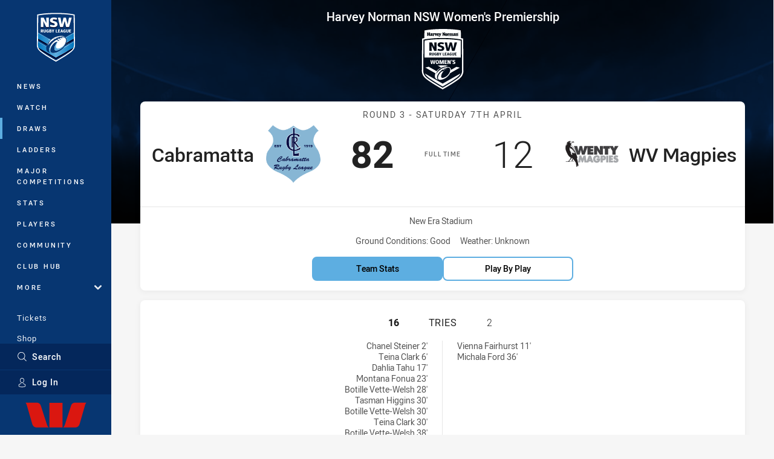

--- FILE ---
content_type: text/html; charset=utf-8
request_url: https://www.nswrl.com.au/draw/nsw-womens-premiership/2018/round-3/cabramatta-v-wv-magpies/
body_size: 21866
content:




<!DOCTYPE html>
<html lang="en" class="no-js-keyboard-focus">
<head>
  <meta charset="utf-8" />
  <meta http-equiv="X-UA-Compatible" content="IE=edge" />
  <meta name="HandheldFriendly" content="true" />
  <meta name="MobileOptimized" content="320" />  
  <meta name="viewport" content="width=device-width, initial-scale=1" />
  <script src="https://cdn.optimizely.com/js/26919700052.js"></script>
  <title>Cabramatta v WV Magpies - Round 3, 2018 - Match Centre | NSWRL</title>
  <script>document.documentElement.classList.remove('no-js');</script>

<link rel="preload" as="font" href="/Client/dist/public/fonts/rl2-bold.woff2" crossorigin>
<link rel="preload" as="font" href="/Client/dist/public/fonts/rl2-medium.woff2" crossorigin>
<link rel="preload" as="font" href="/Client/dist/public/fonts/rl2-regular.woff2" crossorigin>

<link href="/Client/dist/styles.48F64E1C.css" rel="stylesheet" />
  
  <link rel="manifest" href="/manifest.json" />
  <script charset="UTF-8" type="text/javascript">
  window["adrum-start-time"] = new Date().getTime();
  (function(config){
      config.appKey = "SY-AAB-NTB";
      config.adrumExtUrlHttp = "http://cdn.appdynamics.com";
      config.adrumExtUrlHttps = "https://cdn.appdynamics.com";
      config.beaconUrlHttp = "http://syd-col.eum-appdynamics.com";
      config.beaconUrlHttps = "https://syd-col.eum-appdynamics.com";
      config.useHTTPSAlways = true;
      config.resTiming = {"bufSize":200,"clearResTimingOnBeaconSend":true};
      config.maxUrlLength = 512;
  })(window["adrum-config"] || (window["adrum-config"] = {}));
  </script>
  <script src="//cdn.appdynamics.com/adrum/adrum-23.3.0.4265.js"></script>

    <link href="https://www.nswrl.com.au/draw/nsw-womens-premiership/2018/round-3/cabramatta-v-wv-magpies/" rel="canonical" />
  <script>
    window.NRL_SITE_THEME = {"key":"nswrl","logos":{"badge.png":"202512030522","badge.svg":"202512030522","header-background.png":"202512030522","header-background.svg":"202512030522","silhouette.png":"202512030522","silhouette.svg":"202512030522","text.svg":"202512030522"}};
      window.NRL_PAGE_DATA = {"name":"Cabramatta v WV Magpies","pageId":614211,"pageType":"match","path":"78756360/nswrl.web/match/post","published":"2018-06-28T06:27:17+00:00","siteName":"NSWRL","age":"unknown","gen":"unknown","birthYear":"unknown"};
      window.dataLayer = [window.NRL_PAGE_DATA];
          window.NRL_RECAPTCHA_DATA = { key: "6Lerp2kUAAAAABYscFaWwboSP3DaaFwY9TjZOR26"};
    window.NRL_SITE_CONFIG = {watchingThatEnabled: true, };
  </script>

<script type="text/javascript">
<!-- Google Tag Manager -->
(function(w,d,s,l,i){w[l]=w[l]||[];w[l].push({'gtm.start':new Date().getTime(),event:'gtm.js'});
var f=d.getElementsByTagName(s)[0],
j=d.createElement(s),dl=l!='dataLayer'?'&l='+l:'';j.async=true;j.src=
'https://www.googletagmanager.com/gtm.js?id='+i+dl;f.parentNode.insertBefore(j,f);
})(window,document,'script','dataLayer','GTM-PV42QSK');
<!-- End Google Tag Manager -->
</script>
  


<meta itemprop="name" property="og:title" content="Cabramatta v WV Magpies" />
  <meta name="description" property="og:description" content="Cabramatta Two Blues Women&#39;s versus Wentworthville Magpies Women&#39;s match centre includes live scores and updates. Includes official live player and team stats. Run metres, fantasy points scoring." />
  <meta itemprop="description" content="Cabramatta Two Blues Women&#39;s versus Wentworthville Magpies Women&#39;s match centre includes live scores and updates. Includes official live player and team stats. Run metres, fantasy points scoring." />


  <meta itemprop="image" property="og:image" content="https://www.nswrl.com.au/siteassets/branding/nswrl-shareable-image.jpg?center=0.469%2C0.505&amp;preset=share" />
  <meta name="twitter:card" content="summary_large_image" />
  <meta name="twitter:site" content="@NSWRL" />
<meta property="og:locale" content="en_AU" />
<meta property="og:type" content="website" />
<meta property="og:url" content="https://www.nswrl.com.au/draw/nsw-womens-premiership/2018/round-3/cabramatta-v-wv-magpies/" />

  <meta property="og:site_name" content="New South Wales Rugby League" />

  <meta name="robots" content="index, follow, max-image-preview:large">

  <link rel="apple-touch-icon" sizes="180x180" href="/client/dist/favicons/nswrl-180x180.png?bust=202512011">
  <link rel="icon" type="image/png" sizes="16x16" href="/client/dist/favicons/nswrl-16x16.png?bust=202512011">
  <link rel="icon" type="image/png" sizes="32x32" href="/client/dist/favicons/nswrl-32x32.png?bust=202512011">
  <link rel="icon" type="image/png" sizes="192x192" href="/client/dist/favicons/nswrl-192x192.png?bust=202512011">
  <link rel="icon" type="image/png" sizes="260x260" href="/client/dist/favicons/nswrl-260x260.png?bust=202512011">
  <link rel="mask-icon" href="/client/dist/logos/nswrl-silhouette.svg?bust=202512011" color="#111111">

  

  
</head>
<body class="t-root t-nswrl ">
  <noscript> <iframe src="https://www.googletagmanager.com/ns.html?id=GTM-PV42QSK" height="0" width="0" style="display:none;visibility:hidden"></iframe> </noscript>
  <a aria-label="Press enter to skip to main content"
     class="keyboard-navigation u-border"
     href="#main-content">
    Skip to main content
  </a>
  <div id="nrl-dummy-ad"
       class="o-ad o-ad-dummy pub_300x250 pub_300x250m pub_728x90 text-ad textAd text_ad text_ads text-ads text-ad-links"></div>
  <script>!function () { function o(o, e, n) { var i = o + "-svg", t = new XMLHttpRequest, s = document.body, d = document.createElement("div"), a = n || window.location.protocol + "//" + window.location.hostname + (window.location.port ? ":" + window.location.port : ""), c = a + e, l = " no-svg"; if (d.id = i, s.insertBefore(d, s.childNodes[0]), "withCredentials" in t) t.withCredentials, t.open("GET", c, !0); else { if ("undefined" == typeof XDomainRequest) return void (s.className += l); t = new XDomainRequest, t.open("GET", c) } t.onload = function () { d.className = "u-visually-hidden", d.innerHTML = t.responseText }, t.onerror = function () { s.className += l }, setTimeout(function () { t.send() }, 0) } o("icons", "/Client/dist/svg/icons-sprite.CBB083B4.svg")}()</script>


  <div class="l-page ">
    <div class="l-page__secondary">


  <div id="vue-navigation"
       class="pre-quench t- u-print-display-none">
    <nav aria-labelledby="navigation-title"
         class="navigation u-t-bg-color-primary "
         role="navigation"
         ref="navigation"
         :class="[positionClass, {'is-expanded': state.isNavExpanded}]"
    >

      <div class="navigation__headroom" id="js-headroom">
        <div class="navigation__header js-parallax-adjuster"
             ref="navMainHeader"
             v-on:touchmove="preventTouchMove($event, 'navMainHeader')">
          <h2 id="navigation-title" class="u-visually-hidden">Main</h2>

          <button aria-controls="navigation-menu"
                  aria-haspopup="true"
                  aria-label="Main navigation"
                  class="navigation-hamburger u-disable-hover-when-supports-touch"
                  v-bind:aria-expanded="state.isNavExpanded"
                  v-on:click="toggleNav()">
            <svg-icon class="navigation-hamburger__svg"
                      v-bind:icon="state.isNavExpanded ? 'cross' : 'hamburger'"></svg-icon>
          </button>

          <div class="navigation-logo">
            <a href="/" class="navigation-logo__link">
              <img alt="nswrl logo" class="navigation-logo__badge" src="/.theme/nswrl/badge.svg?bust=202512030522" />
              <img alt="nswrl logo" class="navigation-logo__text" src="/.theme/nswrl/text.svg?bust=202512030522" />
            </a>
          </div>
          <a
            aria-label="Search"
            class="navigation-search__small-screen-button"
            href="/search/"
          >
            <svg role="img" focusable="false" class="o-svg navigation-search__small-screen-svg">
              <use xlink:href="#svg-magnifier"/>
            </svg>
          </a>
        </div>
      </div>

      <div
        class="navigation__menu u-t-border-color-tint"
        id="navigation-menu"
        tabindex="-1"
        ref="navigationMenu"
      >
        <custom-scrollbar
          class="o-themed-scrollbar u-flex-grow-1 u-overflow-hidden"
          direction="vertical"
          id="navigation"
          ref="scrollbar"
          thumb-class="u-t-bg-color-secondary"
        >
          <div
            class="u-t-bg-color-primary u-t-border-color-tint-rm"
            slot="custom-scroll-target"
          >
            <ul class="navigation-list navigation-list--primary">
  <li>
    <a 
      class="navigation-list__link navigation-left-border u-disable-hover-when-supports-touch u-t-border-color-highlight-on-hover"
      href="/news/"
      v-bind:aria-current="isSelected('/news/', false)"
      v-bind:class="{ 'u-t-border-color-highlight is-selected': isSelected('/news/') }">
      News
    </a>
  </li>
  <li>
    <a 
      class="navigation-list__link navigation-left-border u-disable-hover-when-supports-touch u-t-border-color-highlight-on-hover"
      href="/watch/"
      v-bind:aria-current="isSelected('/watch/', false)"
      v-bind:class="{ 'u-t-border-color-highlight is-selected': isSelected('/watch/') }">
      Watch
    </a>
  </li>
  <li>
    <a 
      class="navigation-list__link navigation-left-border u-disable-hover-when-supports-touch u-t-border-color-highlight-on-hover"
      href="/draw/"
      v-bind:aria-current="isSelected('/draw/', false)"
      v-bind:class="{ 'u-t-border-color-highlight is-selected': isSelected('/draw/') }">
      Draws
    </a>
  </li>
  <li>
    <a 
      class="navigation-list__link navigation-left-border u-disable-hover-when-supports-touch u-t-border-color-highlight-on-hover"
      href="/ladder/"
      v-bind:aria-current="isSelected('/ladder/', false)"
      v-bind:class="{ 'u-t-border-color-highlight is-selected': isSelected('/ladder/') }">
      Ladders
    </a>
  </li>
  <li>
    <a 
      class="navigation-list__link navigation-left-border u-disable-hover-when-supports-touch u-t-border-color-highlight-on-hover"
      href="https://www.playrugbyleague.com/competitions/"
      rel="noopener noreferrer"
      target="_blank"
      v-bind:aria-current="isSelected('https://www.playrugbyleague.com/competitions/', false)"
      v-bind:class="{ 'u-t-border-color-highlight is-selected': isSelected('https://www.playrugbyleague.com/competitions/') }">
      Major Competitions
    </a>
  </li>
  <li>
    <a 
      class="navigation-list__link navigation-left-border u-disable-hover-when-supports-touch u-t-border-color-highlight-on-hover"
      href="/stats/"
      v-bind:aria-current="isSelected('/stats/', false)"
      v-bind:class="{ 'u-t-border-color-highlight is-selected': isSelected('/stats/') }">
      Stats
    </a>
  </li>
  <li>
    <a 
      class="navigation-list__link navigation-left-border u-disable-hover-when-supports-touch u-t-border-color-highlight-on-hover"
      href="/players/"
      v-bind:aria-current="isSelected('/players/', false)"
      v-bind:class="{ 'u-t-border-color-highlight is-selected': isSelected('/players/') }">
      Players
    </a>
  </li>
  <li>
    <a 
      class="navigation-list__link navigation-left-border u-disable-hover-when-supports-touch u-t-border-color-highlight-on-hover"
      href="/community/"
      v-bind:aria-current="isSelected('/community/', false)"
      v-bind:class="{ 'u-t-border-color-highlight is-selected': isSelected('/community/') }">
      Community
    </a>
  </li>
  <li>
    <a 
      class="navigation-list__link navigation-left-border u-disable-hover-when-supports-touch u-t-border-color-highlight-on-hover"
      href="https://clubhub.nswrl.com.au/support/home"
      v-bind:aria-current="isSelected('https://clubhub.nswrl.com.au/support/home', false)"
      v-bind:class="{ 'u-t-border-color-highlight is-selected': isSelected('https://clubhub.nswrl.com.au/support/home') }">
      Club Hub
    </a>
  </li>
                              <li>
                  <collapsible
                    button-class="navigation-list__link u-disable-hover-when-supports-touch u-spacing-pr-16 u-t-border-color-highlight-on-hover"
                    is-menu-button
                    v-bind:is-expanded-on-mount="isMoreExpandedOnMount"
                    v-on:collapsible-toggled="handleMenuButtonToggle"
                  >
                    <template slot="button-content">
                      More
                    </template>
                    <ul
                      class="navigation-list navigation-list--more u-t-bg-color-tint"
                      slot="button-target"
                      v-cloak
                    >
  <li>
    <a 
      class="navigation-list__link navigation-left-border u-disable-hover-when-supports-touch u-t-border-color-highlight-on-hover"
      href="/about/"
      v-bind:aria-current="isSelected('/about/', true)"
      v-bind:class="{ 'u-t-border-color-highlight is-selected': isSelected('/about/') }">
      About Us
    </a>
  </li>
  <li>
    <a 
      class="navigation-list__link navigation-left-border u-disable-hover-when-supports-touch u-t-border-color-highlight-on-hover"
      href="/clubs/"
      v-bind:aria-current="isSelected('/clubs/', true)"
      v-bind:class="{ 'u-t-border-color-highlight is-selected': isSelected('/clubs/') }">
      Clubs
    </a>
  </li>
  <li>
    <a 
      class="navigation-list__link navigation-left-border u-disable-hover-when-supports-touch u-t-border-color-highlight-on-hover"
      href="/competitions/"
      v-bind:aria-current="isSelected('/competitions/', true)"
      v-bind:class="{ 'u-t-border-color-highlight is-selected': isSelected('/competitions/') }">
      Competitions
    </a>
  </li>
  <li>
    <a 
      class="navigation-list__link navigation-left-border u-disable-hover-when-supports-touch u-t-border-color-highlight-on-hover"
      href="/foundation/"
      v-bind:aria-current="isSelected('/foundation/', true)"
      v-bind:class="{ 'u-t-border-color-highlight is-selected': isSelected('/foundation/') }">
      Foundation
    </a>
  </li>
  <li>
    <a 
      class="navigation-list__link navigation-left-border u-disable-hover-when-supports-touch u-t-border-color-highlight-on-hover"
      href="/infrastructure/"
      v-bind:aria-current="isSelected('/infrastructure/', true)"
      v-bind:class="{ 'u-t-border-color-highlight is-selected': isSelected('/infrastructure/') }">
      Infrastructure
    </a>
  </li>
  <li>
    <a 
      class="navigation-list__link navigation-left-border u-disable-hover-when-supports-touch u-t-border-color-highlight-on-hover"
      href="/nswrl-tv/"
      v-bind:aria-current="isSelected('/nswrl-tv/', true)"
      v-bind:class="{ 'u-t-border-color-highlight is-selected': isSelected('/nswrl-tv/') }">
      NSWRL TV
    </a>
  </li>
  <li>
    <a 
      class="navigation-list__link navigation-left-border u-disable-hover-when-supports-touch u-t-border-color-highlight-on-hover"
      href="/officiating/"
      v-bind:aria-current="isSelected('/officiating/', true)"
      v-bind:class="{ 'u-t-border-color-highlight is-selected': isSelected('/officiating/') }">
      Officiating
    </a>
  </li>
  <li>
    <a 
      class="navigation-list__link navigation-left-border u-disable-hover-when-supports-touch u-t-border-color-highlight-on-hover"
      href="/origin/"
      v-bind:aria-current="isSelected('/origin/', true)"
      v-bind:class="{ 'u-t-border-color-highlight is-selected': isSelected('/origin/') }">
      Origin
    </a>
  </li>
  <li>
    <a 
      class="navigation-list__link navigation-left-border u-disable-hover-when-supports-touch u-t-border-color-highlight-on-hover"
      href="/pathways/"
      v-bind:aria-current="isSelected('/pathways/', true)"
      v-bind:class="{ 'u-t-border-color-highlight is-selected': isSelected('/pathways/') }">
      Pathways
    </a>
  </li>
  <li>
    <a 
      class="navigation-list__link navigation-left-border u-disable-hover-when-supports-touch u-t-border-color-highlight-on-hover"
      href="/regional-representatives/"
      v-bind:aria-current="isSelected('/regional-representatives/', true)"
      v-bind:class="{ 'u-t-border-color-highlight is-selected': isSelected('/regional-representatives/') }">
      Regional Representatives
    </a>
  </li>
  <li>
    <a 
      class="navigation-list__link navigation-left-border u-disable-hover-when-supports-touch u-t-border-color-highlight-on-hover"
      href="/about/documents/"
      v-bind:aria-current="isSelected('/about/documents/', true)"
      v-bind:class="{ 'u-t-border-color-highlight is-selected': isSelected('/about/documents/') }">
      Policies and Documents
    </a>
  </li>
  <li>
    <a 
      class="navigation-list__link navigation-left-border u-disable-hover-when-supports-touch u-t-border-color-highlight-on-hover"
      href="/about/nswrl-licensed-suppliers-program/"
      v-bind:aria-current="isSelected('/about/nswrl-licensed-suppliers-program/', true)"
      v-bind:class="{ 'u-t-border-color-highlight is-selected': isSelected('/about/nswrl-licensed-suppliers-program/') }">
      JRL Licensed Suppliers
    </a>
  </li>
  <li>
    <a 
      class="navigation-list__link navigation-left-border u-disable-hover-when-supports-touch u-t-border-color-highlight-on-hover"
      href="/about/partners/"
      v-bind:aria-current="isSelected('/about/partners/', true)"
      v-bind:class="{ 'u-t-border-color-highlight is-selected': isSelected('/about/partners/') }">
      Partners
    </a>
  </li>
                    </ul>
                  </collapsible>
                </li>
            </ul>

            <ul class="navigation-list navigation-list--secondary">
  <li>
    <a 
      class="navigation-list__link navigation-left-border u-disable-hover-when-supports-touch u-t-border-color-highlight-on-hover"
      href="/origin/tickets/"
      rel="noopener noreferrer"
      target="_blank"
      v-bind:aria-current="isSelected('/origin/tickets/', false)"
      v-bind:class="{ 'u-t-border-color-highlight is-selected': isSelected('/origin/tickets/') }">
      Tickets
    </a>
  </li>
  <li>
    <a 
      class="navigation-list__link navigation-left-border u-disable-hover-when-supports-touch u-t-border-color-highlight-on-hover"
      href="https://www.adidas.com.au/rugby_league"
      rel="noopener noreferrer"
      target="_blank"
      v-bind:aria-current="isSelected('https://www.adidas.com.au/rugby_league', false)"
      v-bind:class="{ 'u-t-border-color-highlight is-selected': isSelected('https://www.adidas.com.au/rugby_league') }">
      Shop
    </a>
  </li>
            </ul>

          </div>
        </custom-scrollbar>
        <div>
            <a
              class="navigation-search navigation-left-border u-t-bg-color-tint u-t-border-color-highlight-on-hover"
              href="/search/"
              v-bind:aria-current="isSelected('/search/')"
              v-bind:class="{ 'u-t-border-color-highlight is-selected': isSelected('/search/') }"
            >
              <div class="navigation-search__link">
                <svg
                  class="o-svg navigation-search__svg"
                  focusable="false"
                  role="img"
                >
                  <use xlink:href="#svg-magnifier" />
                </svg>
                Search
              </div>
            </a>
                        <div class="navigation-account">
                <a
                  aria-controls="nrl-account"
                  class="navigation-account-button navigation-left-border u-flex-grow-1 u-t-bg-color-tint u-t-border-color-highlight-on-hover"
                  href="/account/login?ReturnUrl=%2Fdraw%2Fnsw-womens-premiership%2F2018%2Fround-3%2Fcabramatta-v-wv-magpies%2F"
                >
                  <svg
                    role="img"
                    focusable="false"
                    class="o-svg navigation-account-button__svg"
                  >
                    <use xlink:href="#svg-bust" />
                  </svg>
                  Log In
                </a>
              </div>

            <div
              class="navigation-sponsor u-t-border-color-tint"
              ref="navMainSponsor"
              v-on:touchmove="preventTouchMove($event, 'navMainSponsor')"
            >
              <h3
                class="u-visually-hidden"
                id="navigation-sponsor-title"
              >
                Major Sponsors
              </h3>
              <ul class="navigation-sponsor__list">
                  <li class="navigation-sponsor__list-item">
                    <a
                      class="navigation-sponsor__link"
                      href="https://www.westpac.com.au/"
                      rel="noopener noreferrer"
                      target="_blank"
                    >
                      <img
                        alt="Westpac"
                        class="navigation-sponsor__svg"
                        src="https://www.nswrl.com.au/siteassets/.lookups/sponsors/westpac_nav.svg?preset=sponsor-navigation"
                      />
                    </a>
                  </li>
              </ul>
            </div>
        </div>
      </div>
    </nav>
  </div>


    </div>
    <main class="l-page-primary" role="main">

      <div class="u-visually-hidden"
           data-nosnippet
           id="main-content"
           tabindex="-1">
        You have skipped the navigation, tab for page content
      </div>
      <div class="l-page-primary__top ">

        









<div class="hero-wrap">
  <div class="hero hero-size--match-centre hero--match-centre hero--position-absolute o-hero-gradient o-hero-gradient--black">
      <div class="t-cabramatta">
        <div class="hero__angle-overlay hero__angle-overlay--left o-skewed-block u-mix-blend-mode-multiply u-t-bg-color-primary"></div>
      </div>
      <div class="t-wentworthville-magpies">
        <div class="hero__angle-overlay hero__angle-overlay--right o-skewed-block u-mix-blend-mode-multiply u-t-bg-color-primary"></div>
      </div>

    <picture>
      <source media="(max-width: 47.9375em)" srcset="/Resources/Images/fallback/match-centre-bg-small-768x596.jpg?preset=hero-match-small" />
      <img class="hero__image " src="/Resources/Images/fallback/match-centre-bg-large-1736x370.jpg?preset=hero-match-large" alt="Cabramatta v WV Magpies" />
    </picture>
  </div>
</div>

  <div class="l-content pre-quench" id="vue-match-centre" q-data="{&quot;callToAction&quot;:{&quot;accessibleText&quot;:&quot;Team Stats for Cabramatta v WV Magpies&quot;,&quot;text&quot;:&quot;Team Stats&quot;,&quot;url&quot;:&quot;https://www.nswrl.com.au/draw/nsw-womens-premiership/2018/round-3/cabramatta-v-wv-magpies/#tab-team-stats&quot;,&quot;type&quot;:&quot;TeamStats&quot;},&quot;match&quot;:{&quot;matchId&quot;:&quot;20181620320&quot;,&quot;matchMode&quot;:&quot;Post&quot;,&quot;matchState&quot;:&quot;FullTime&quot;,&quot;updated&quot;:&quot;2022-06-23T01:41:30Z&quot;,&quot;gameSeconds&quot;:3600,&quot;roundNumber&quot;:3,&quot;roundTitle&quot;:&quot;Round 3&quot;,&quot;startTime&quot;:&quot;2018-04-07T05:00:00Z&quot;,&quot;url&quot;:&quot;https://www.nswrl.com.au/draw/nsw-womens-premiership/2018/round-3/cabramatta-v-wv-magpies/&quot;,&quot;homeTeam&quot;:{&quot;teamId&quot;:500453,&quot;nickName&quot;:&quot;Cabramatta&quot;,&quot;name&quot;:&quot;Cabramatta Two Blues Women&#39;s&quot;,&quot;score&quot;:82,&quot;theme&quot;:{&quot;key&quot;:&quot;cabramatta&quot;,&quot;logos&quot;:{&quot;badge.png&quot;:&quot;202512030522&quot;}},&quot;players&quot;:[{&quot;firstName&quot;:&quot;Sinukula&quot;,&quot;lastName&quot;:&quot;Sakiti&quot;,&quot;position&quot;:&quot;Fullback&quot;,&quot;headImage&quot;:&quot;/Resources/Images/fallback/head-shot.png&quot;,&quot;bodyImage&quot;:&quot;/Resources/Images/fallback/body-shot.png&quot;,&quot;playerId&quot;:100002555,&quot;number&quot;:1,&quot;isOnField&quot;:true},{&quot;firstName&quot;:&quot;Arerina&quot;,&quot;lastName&quot;:&quot;Ihaka&quot;,&quot;position&quot;:&quot;Winger&quot;,&quot;headImage&quot;:&quot;/Resources/Images/fallback/head-shot.png&quot;,&quot;bodyImage&quot;:&quot;/Resources/Images/fallback/body-shot.png&quot;,&quot;playerId&quot;:100002498,&quot;number&quot;:2,&quot;isOnField&quot;:true},{&quot;firstName&quot;:&quot;Montana&quot;,&quot;lastName&quot;:&quot;Fonua&quot;,&quot;position&quot;:&quot;Centre&quot;,&quot;headImage&quot;:&quot;/Resources/Images/fallback/head-shot.png&quot;,&quot;bodyImage&quot;:&quot;/Resources/Images/fallback/body-shot.png&quot;,&quot;playerId&quot;:100002499,&quot;number&quot;:3,&quot;isOnField&quot;:true},{&quot;firstName&quot;:&quot;Pahu&quot;,&quot;lastName&quot;:&quot;Hepana&quot;,&quot;position&quot;:&quot;Centre&quot;,&quot;headImage&quot;:&quot;/Resources/Images/fallback/head-shot.png&quot;,&quot;bodyImage&quot;:&quot;/Resources/Images/fallback/body-shot.png&quot;,&quot;playerId&quot;:100002599,&quot;number&quot;:4,&quot;isOnField&quot;:true},{&quot;firstName&quot;:&quot;Chanel&quot;,&quot;lastName&quot;:&quot;Steiner&quot;,&quot;position&quot;:&quot;Winger&quot;,&quot;headImage&quot;:&quot;/Resources/Images/fallback/head-shot.png&quot;,&quot;bodyImage&quot;:&quot;/Resources/Images/fallback/body-shot.png&quot;,&quot;playerId&quot;:100002559,&quot;number&quot;:5,&quot;isOnField&quot;:true},{&quot;firstName&quot;:&quot;Raecene&quot;,&quot;lastName&quot;:&quot;McGregor&quot;,&quot;position&quot;:&quot;Five-Eighth&quot;,&quot;headImage&quot;:&quot;/Resources/Images/fallback/head-shot.png&quot;,&quot;bodyImage&quot;:&quot;/Resources/Images/fallback/body-shot.png&quot;,&quot;playerId&quot;:509079,&quot;number&quot;:6,&quot;isOnField&quot;:true},{&quot;firstName&quot;:&quot;Chelsea&quot;,&quot;lastName&quot;:&quot;Peyroux&quot;,&quot;position&quot;:&quot;Halfback&quot;,&quot;headImage&quot;:&quot;/Resources/Images/fallback/head-shot.png&quot;,&quot;bodyImage&quot;:&quot;/Resources/Images/fallback/body-shot.png&quot;,&quot;playerId&quot;:100002442,&quot;number&quot;:7,&quot;isOnField&quot;:true},{&quot;firstName&quot;:&quot;Dahlia&quot;,&quot;lastName&quot;:&quot;Tahu&quot;,&quot;position&quot;:&quot;Hooker&quot;,&quot;headImage&quot;:&quot;/Resources/Images/fallback/head-shot.png&quot;,&quot;bodyImage&quot;:&quot;/Resources/Images/fallback/body-shot.png&quot;,&quot;playerId&quot;:100002553,&quot;number&quot;:9,&quot;isOnField&quot;:true},{&quot;firstName&quot;:&quot;Tatiana&quot;,&quot;lastName&quot;:&quot;Papua&quot;,&quot;position&quot;:&quot;Prop&quot;,&quot;headImage&quot;:&quot;/Resources/Images/fallback/head-shot.png&quot;,&quot;bodyImage&quot;:&quot;/Resources/Images/fallback/body-shot.png&quot;,&quot;playerId&quot;:100002447,&quot;number&quot;:10,&quot;isOnField&quot;:true},{&quot;firstName&quot;:&quot;Shania&quot;,&quot;lastName&quot;:&quot;Tatana&quot;,&quot;position&quot;:&quot;2nd Row&quot;,&quot;headImage&quot;:&quot;/Resources/Images/fallback/head-shot.png&quot;,&quot;bodyImage&quot;:&quot;/Resources/Images/fallback/body-shot.png&quot;,&quot;playerId&quot;:100002600,&quot;number&quot;:11,&quot;isOnField&quot;:true},{&quot;firstName&quot;:&quot;Taylor&quot;,&quot;lastName&quot;:&quot;Osborne&quot;,&quot;position&quot;:&quot;2nd Row&quot;,&quot;headImage&quot;:&quot;/Resources/Images/fallback/head-shot.png&quot;,&quot;bodyImage&quot;:&quot;/Resources/Images/fallback/body-shot.png&quot;,&quot;playerId&quot;:510015,&quot;number&quot;:12,&quot;isOnField&quot;:true},{&quot;firstName&quot;:&quot;Teina&quot;,&quot;lastName&quot;:&quot;Clark&quot;,&quot;position&quot;:&quot;Lock&quot;,&quot;headImage&quot;:&quot;/Resources/Images/fallback/head-shot.png&quot;,&quot;bodyImage&quot;:&quot;/Resources/Images/fallback/body-shot.png&quot;,&quot;playerId&quot;:100002448,&quot;number&quot;:13,&quot;isOnField&quot;:true},{&quot;firstName&quot;:&quot;Elisapeta&quot;,&quot;lastName&quot;:&quot;Taufaao&quot;,&quot;position&quot;:&quot;Interchange&quot;,&quot;headImage&quot;:&quot;/Resources/Images/fallback/head-shot.png&quot;,&quot;bodyImage&quot;:&quot;/Resources/Images/fallback/body-shot.png&quot;,&quot;playerId&quot;:100002506,&quot;number&quot;:14,&quot;isOnField&quot;:true},{&quot;firstName&quot;:&quot;Cheyenne&quot;,&quot;lastName&quot;:&quot;Lemos-Pikes&quot;,&quot;position&quot;:&quot;Interchange&quot;,&quot;headImage&quot;:&quot;/Resources/Images/fallback/head-shot.png&quot;,&quot;bodyImage&quot;:&quot;/Resources/Images/fallback/body-shot.png&quot;,&quot;playerId&quot;:100002501,&quot;number&quot;:15,&quot;isOnField&quot;:true},{&quot;firstName&quot;:&quot;Tasman&quot;,&quot;lastName&quot;:&quot;Higgins&quot;,&quot;position&quot;:&quot;Interchange&quot;,&quot;headImage&quot;:&quot;/Resources/Images/fallback/head-shot.png&quot;,&quot;bodyImage&quot;:&quot;/Resources/Images/fallback/body-shot.png&quot;,&quot;playerId&quot;:100002554,&quot;number&quot;:16,&quot;isOnField&quot;:true},{&quot;firstName&quot;:&quot;Botille&quot;,&quot;lastName&quot;:&quot;Vette-Welsh&quot;,&quot;position&quot;:&quot;Interchange&quot;,&quot;headImage&quot;:&quot;/Resources/Images/fallback/head-shot.png&quot;,&quot;bodyImage&quot;:&quot;/Resources/Images/fallback/body-shot.png&quot;,&quot;playerId&quot;:100002436,&quot;number&quot;:17,&quot;isOnField&quot;:true},{&quot;firstName&quot;:&quot;Diana&quot;,&quot;lastName&quot;:&quot;Taefu&quot;,&quot;position&quot;:&quot;Prop&quot;,&quot;headImage&quot;:&quot;/Resources/Images/fallback/head-shot.png&quot;,&quot;bodyImage&quot;:&quot;/Resources/Images/fallback/body-shot.png&quot;,&quot;playerId&quot;:100002510,&quot;number&quot;:18,&quot;isOnField&quot;:true}],&quot;scoring&quot;:{&quot;conversions&quot;:{&quot;summaries&quot;:[&quot;Teina Clark 3&#39;&quot;,&quot;Teina Clark 7&#39;&quot;,&quot;Teina Clark 18&#39;&quot;,&quot;Teina Clark 25&#39;&quot;,&quot;Teina Clark 31&#39;&quot;,&quot;Teina Clark 40&#39;&quot;,&quot;Raecene McGregor 54&#39;&quot;,&quot;Teina Clark 60&#39;&quot;,&quot;Raecene McGregor 60&#39;&quot;],&quot;attempts&quot;:16,&quot;made&quot;:9},&quot;halfTimeScore&quot;:36,&quot;tries&quot;:{&quot;summaries&quot;:[&quot;Chanel Steiner 2&#39;&quot;,&quot;Teina Clark 6&#39;&quot;,&quot;Dahlia Tahu 17&#39;&quot;,&quot;Montana Fonua 23&#39;&quot;,&quot;Botille Vette-Welsh 28&#39;&quot;,&quot;Tasman Higgins 30&#39;&quot;,&quot;Botille Vette-Welsh 30&#39;&quot;,&quot;Teina Clark 30&#39;&quot;,&quot;Botille Vette-Welsh 38&#39;&quot;,&quot;Chanel Steiner 43&#39;&quot;,&quot;Raecene McGregor 48&#39;&quot;,&quot;Botille Vette-Welsh 54&#39;&quot;,&quot;Pahu Hepana 58&#39;&quot;,&quot;Montana Fonua 60&#39;&quot;,&quot;Arerina Ihaka 60&#39;&quot;,&quot;Sinukula Sakiti 60&#39;&quot;],&quot;made&quot;:16}}},&quot;awayTeam&quot;:{&quot;teamId&quot;:500460,&quot;nickName&quot;:&quot;WV Magpies&quot;,&quot;name&quot;:&quot;Wentworthville Magpies Women&#39;s&quot;,&quot;score&quot;:12,&quot;captainPlayerId&quot;:100002290,&quot;theme&quot;:{&quot;key&quot;:&quot;wentworthville-magpies&quot;,&quot;logos&quot;:{&quot;badge.png&quot;:&quot;202512030522&quot;,&quot;badge.svg&quot;:&quot;202512030522&quot;}},&quot;players&quot;:[{&quot;firstName&quot;:&quot;Rachel&quot;,&quot;lastName&quot;:&quot;Pace&quot;,&quot;position&quot;:&quot;Winger&quot;,&quot;headImage&quot;:&quot;/Resources/Images/fallback/head-shot.png&quot;,&quot;bodyImage&quot;:&quot;/Resources/Images/fallback/body-shot.png&quot;,&quot;playerId&quot;:509943,&quot;number&quot;:2,&quot;isOnField&quot;:true},{&quot;firstName&quot;:&quot;Georgia&quot;,&quot;lastName&quot;:&quot;Lani Toevai&quot;,&quot;position&quot;:&quot;Centre&quot;,&quot;headImage&quot;:&quot;/Resources/Images/fallback/head-shot.png&quot;,&quot;bodyImage&quot;:&quot;/Resources/Images/fallback/body-shot.png&quot;,&quot;playerId&quot;:509944,&quot;number&quot;:3,&quot;isOnField&quot;:true},{&quot;firstName&quot;:&quot;Vienna&quot;,&quot;lastName&quot;:&quot;Fairhurst&quot;,&quot;position&quot;:&quot;Lock&quot;,&quot;headImage&quot;:&quot;/Resources/Images/fallback/head-shot.png&quot;,&quot;bodyImage&quot;:&quot;/Resources/Images/fallback/body-shot.png&quot;,&quot;playerId&quot;:510017,&quot;number&quot;:5,&quot;isOnField&quot;:true},{&quot;firstName&quot;:&quot;Michala&quot;,&quot;lastName&quot;:&quot;Ford&quot;,&quot;position&quot;:&quot;Halfback&quot;,&quot;headImage&quot;:&quot;/Resources/Images/fallback/head-shot.png&quot;,&quot;bodyImage&quot;:&quot;/Resources/Images/fallback/body-shot.png&quot;,&quot;playerId&quot;:509947,&quot;number&quot;:6,&quot;isOnField&quot;:true},{&quot;firstName&quot;:&quot;Alysa&quot;,&quot;lastName&quot;:&quot;Turas&quot;,&quot;position&quot;:&quot;Interchange&quot;,&quot;headImage&quot;:&quot;/Resources/Images/fallback/head-shot.png&quot;,&quot;bodyImage&quot;:&quot;/Resources/Images/fallback/body-shot.png&quot;,&quot;playerId&quot;:100002472,&quot;number&quot;:8,&quot;isOnField&quot;:true},{&quot;firstName&quot;:&quot;Michelle&quot;,&quot;lastName&quot;:&quot;Samson&quot;,&quot;position&quot;:&quot;2nd Row&quot;,&quot;headImage&quot;:&quot;/Resources/Images/fallback/head-shot.png&quot;,&quot;bodyImage&quot;:&quot;/Resources/Images/fallback/body-shot.png&quot;,&quot;playerId&quot;:100002290,&quot;number&quot;:9,&quot;isOnField&quot;:true},{&quot;firstName&quot;:&quot;Clare&quot;,&quot;lastName&quot;:&quot;Melville&quot;,&quot;position&quot;:&quot;Interchange&quot;,&quot;headImage&quot;:&quot;/Resources/Images/fallback/head-shot.png&quot;,&quot;bodyImage&quot;:&quot;/Resources/Images/fallback/body-shot.png&quot;,&quot;playerId&quot;:509954,&quot;number&quot;:11,&quot;isOnField&quot;:true},{&quot;firstName&quot;:&quot;Karina&quot;,&quot;lastName&quot;:&quot;Kilpatrick&quot;,&quot;position&quot;:&quot;Interchange&quot;,&quot;headImage&quot;:&quot;/Resources/Images/fallback/head-shot.png&quot;,&quot;bodyImage&quot;:&quot;/Resources/Images/fallback/body-shot.png&quot;,&quot;playerId&quot;:100002474,&quot;number&quot;:12,&quot;isOnField&quot;:true},{&quot;firstName&quot;:&quot;Jenalle&quot;,&quot;lastName&quot;:&quot;Daniel&quot;,&quot;position&quot;:&quot;Winger&quot;,&quot;headImage&quot;:&quot;/Resources/Images/fallback/head-shot.png&quot;,&quot;bodyImage&quot;:&quot;/Resources/Images/fallback/body-shot.png&quot;,&quot;playerId&quot;:509953,&quot;number&quot;:14,&quot;isOnField&quot;:true},{&quot;firstName&quot;:&quot;Amy&quot;,&quot;lastName&quot;:&quot;Melville&quot;,&quot;position&quot;:&quot;Prop&quot;,&quot;headImage&quot;:&quot;/Resources/Images/fallback/head-shot.png&quot;,&quot;bodyImage&quot;:&quot;/Resources/Images/fallback/body-shot.png&quot;,&quot;playerId&quot;:509952,&quot;number&quot;:15,&quot;isOnField&quot;:true},{&quot;firstName&quot;:&quot;Rebecca&quot;,&quot;lastName&quot;:&quot;Scott&quot;,&quot;position&quot;:&quot;Prop&quot;,&quot;headImage&quot;:&quot;/Resources/Images/fallback/head-shot.png&quot;,&quot;bodyImage&quot;:&quot;/Resources/Images/fallback/body-shot.png&quot;,&quot;playerId&quot;:509948,&quot;number&quot;:16,&quot;isOnField&quot;:true},{&quot;firstName&quot;:&quot;Ashley&quot;,&quot;lastName&quot;:&quot;Blackmore&quot;,&quot;position&quot;:&quot;Interchange&quot;,&quot;headImage&quot;:&quot;/Resources/Images/fallback/head-shot.png&quot;,&quot;bodyImage&quot;:&quot;/Resources/Images/fallback/body-shot.png&quot;,&quot;playerId&quot;:509946,&quot;number&quot;:17,&quot;isOnField&quot;:true},{&quot;firstName&quot;:&quot;Margaret-Grace&quot;,&quot;lastName&quot;:&quot;Spiric&quot;,&quot;position&quot;:&quot;Centre&quot;,&quot;headImage&quot;:&quot;/Resources/Images/fallback/head-shot.png&quot;,&quot;bodyImage&quot;:&quot;/Resources/Images/fallback/body-shot.png&quot;,&quot;playerId&quot;:510016,&quot;number&quot;:18,&quot;isOnField&quot;:true},{&quot;firstName&quot;:&quot;Estelle&quot;,&quot;lastName&quot;:&quot;Pupuke-Ibrahim&quot;,&quot;position&quot;:&quot;Fullback&quot;,&quot;headImage&quot;:&quot;/Resources/Images/fallback/head-shot.png&quot;,&quot;bodyImage&quot;:&quot;/Resources/Images/fallback/body-shot.png&quot;,&quot;playerId&quot;:100002475,&quot;number&quot;:19,&quot;isOnField&quot;:true},{&quot;firstName&quot;:&quot;Erandy&quot;,&quot;lastName&quot;:&quot;Iva&quot;,&quot;position&quot;:&quot;Hooker&quot;,&quot;headImage&quot;:&quot;/Resources/Images/fallback/head-shot.png&quot;,&quot;bodyImage&quot;:&quot;/Resources/Images/fallback/body-shot.png&quot;,&quot;playerId&quot;:509949,&quot;number&quot;:21,&quot;isOnField&quot;:true},{&quot;firstName&quot;:&quot;Alicia&quot;,&quot;lastName&quot;:&quot;Zahra&quot;,&quot;position&quot;:&quot;2nd Row&quot;,&quot;headImage&quot;:&quot;/Resources/Images/fallback/head-shot.png&quot;,&quot;bodyImage&quot;:&quot;/Resources/Images/fallback/body-shot.png&quot;,&quot;playerId&quot;:509942,&quot;number&quot;:22,&quot;isOnField&quot;:true},{&quot;firstName&quot;:&quot;Dahlia&quot;,&quot;lastName&quot;:&quot;Elkhatib&quot;,&quot;position&quot;:&quot;Five-Eighth&quot;,&quot;headImage&quot;:&quot;/Resources/Images/fallback/head-shot.png&quot;,&quot;bodyImage&quot;:&quot;/Resources/Images/fallback/body-shot.png&quot;,&quot;playerId&quot;:100002476,&quot;number&quot;:23,&quot;isOnField&quot;:true}],&quot;scoring&quot;:{&quot;conversions&quot;:{&quot;summaries&quot;:[&quot;Michala Ford 12&#39;&quot;,&quot;Michala Ford 37&#39;&quot;],&quot;attempts&quot;:2,&quot;made&quot;:2},&quot;halfTimeScore&quot;:6,&quot;tries&quot;:{&quot;summaries&quot;:[&quot;Vienna Fairhurst 11&#39;&quot;,&quot;Michala Ford 36&#39;&quot;],&quot;made&quot;:2}}},&quot;venue&quot;:&quot;New Era Stadium&quot;,&quot;animateMatchClock&quot;:false,&quot;attendance&quot;:0,&quot;competition&quot;:{&quot;competitionId&quot;:162,&quot;name&quot;:&quot;Harvey Norman NSW Women&#39;s Premiership&quot;,&quot;theme&quot;:{&quot;key&quot;:&quot;nsw-rl-womens&quot;,&quot;logos&quot;:{&quot;badge-light.png&quot;:&quot;202512030522&quot;,&quot;badge-light.svg&quot;:&quot;202512030522&quot;,&quot;badge.png&quot;:&quot;202512030522&quot;,&quot;badge.svg&quot;:&quot;202512030522&quot;}}},&quot;groundConditions&quot;:&quot;Good&quot;,&quot;hasExtraTime&quot;:true,&quot;hasOnFieldTracking&quot;:true,&quot;positionGroups&quot;:[{&quot;title&quot;:&quot;Backs&quot;,&quot;positions&quot;:[{&quot;name&quot;:&quot;Fullback&quot;,&quot;homeProfileId&quot;:100002555,&quot;awayProfileId&quot;:100002475},{&quot;name&quot;:&quot;Winger&quot;,&quot;homeProfileId&quot;:100002498,&quot;awayProfileId&quot;:509943},{&quot;name&quot;:&quot;Centre&quot;,&quot;homeProfileId&quot;:100002499,&quot;awayProfileId&quot;:509944},{&quot;name&quot;:&quot;Centre&quot;,&quot;homeProfileId&quot;:100002599,&quot;awayProfileId&quot;:510016},{&quot;name&quot;:&quot;Winger&quot;,&quot;homeProfileId&quot;:100002559,&quot;awayProfileId&quot;:509953},{&quot;name&quot;:&quot;Five-Eighth&quot;,&quot;homeProfileId&quot;:509079,&quot;awayProfileId&quot;:100002476},{&quot;name&quot;:&quot;Halfback&quot;,&quot;homeProfileId&quot;:100002442,&quot;awayProfileId&quot;:509947}]},{&quot;title&quot;:&quot;Forwards&quot;,&quot;positions&quot;:[{&quot;name&quot;:&quot;Prop&quot;,&quot;homeProfileId&quot;:100002447,&quot;awayProfileId&quot;:509952},{&quot;name&quot;:&quot;Hooker&quot;,&quot;homeProfileId&quot;:100002553,&quot;awayProfileId&quot;:509949},{&quot;name&quot;:&quot;Prop&quot;,&quot;homeProfileId&quot;:100002510,&quot;awayProfileId&quot;:509948},{&quot;name&quot;:&quot;2nd Row&quot;,&quot;homeProfileId&quot;:100002600,&quot;awayProfileId&quot;:100002290},{&quot;name&quot;:&quot;2nd Row&quot;,&quot;homeProfileId&quot;:510015,&quot;awayProfileId&quot;:509942},{&quot;name&quot;:&quot;Lock&quot;,&quot;homeProfileId&quot;:100002448,&quot;awayProfileId&quot;:510017}]},{&quot;title&quot;:&quot;Interchange&quot;,&quot;positions&quot;:[{&quot;name&quot;:&quot;Interchange&quot;,&quot;homeProfileId&quot;:100002506,&quot;awayProfileId&quot;:100002472},{&quot;name&quot;:&quot;Interchange&quot;,&quot;homeProfileId&quot;:100002501,&quot;awayProfileId&quot;:509954},{&quot;name&quot;:&quot;Interchange&quot;,&quot;homeProfileId&quot;:100002554,&quot;awayProfileId&quot;:100002474},{&quot;name&quot;:&quot;Interchange&quot;,&quot;homeProfileId&quot;:100002436,&quot;awayProfileId&quot;:509946}]}],&quot;segmentCount&quot;:2,&quot;segmentDuration&quot;:2100,&quot;showTeamPositions&quot;:false,&quot;showPlayerPositions&quot;:true,&quot;stats&quot;:{&quot;topPerformers&quot;:[{&quot;title&quot;:&quot;Most Tackles&quot;,&quot;homeTotal&quot;:19.0,&quot;homePlayerId&quot;:510015,&quot;awayTotal&quot;:20.0,&quot;awayPlayerId&quot;:100002472},{&quot;title&quot;:&quot;Most Run Metres&quot;,&quot;homeTotal&quot;:364.0,&quot;homePlayerId&quot;:100002436,&quot;awayTotal&quot;:110.0,&quot;awayPlayerId&quot;:509949},{&quot;title&quot;:&quot;Most Line Breaks&quot;,&quot;homeTotal&quot;:4.0,&quot;homePlayerId&quot;:100002436,&quot;awayTotal&quot;:2.0,&quot;awayPlayerId&quot;:509947},{&quot;title&quot;:&quot;Most Fantasy Points&quot;,&quot;homeTotal&quot;:150.0,&quot;homePlayerId&quot;:100002436,&quot;awayTotal&quot;:32.0,&quot;awayPlayerId&quot;:509949}],&quot;groups&quot;:[{&quot;title&quot;:&quot;Possession &amp; Completions&quot;,&quot;stats&quot;:[{&quot;title&quot;:&quot;Possession %&quot;,&quot;type&quot;:&quot;PercentageCombined&quot;,&quot;homeValue&quot;:{&quot;value&quot;:59.0,&quot;isLeader&quot;:true},&quot;awayValue&quot;:{&quot;value&quot;:41.0,&quot;isLeader&quot;:false}},{&quot;title&quot;:&quot;Time In Possession&quot;,&quot;type&quot;:&quot;Number&quot;,&quot;units&quot;:&quot;Minutes&quot;,&quot;homeValue&quot;:{&quot;value&quot;:1172.0,&quot;isLeader&quot;:true},&quot;awayValue&quot;:{&quot;value&quot;:814.0,&quot;isLeader&quot;:false}},{&quot;title&quot;:&quot;Completion Rate&quot;,&quot;type&quot;:&quot;PercentageAndFraction&quot;,&quot;homeValue&quot;:{&quot;value&quot;:71.0,&quot;numerator&quot;:24,&quot;denominator&quot;:34,&quot;isLeader&quot;:true},&quot;awayValue&quot;:{&quot;value&quot;:61.0,&quot;numerator&quot;:11,&quot;denominator&quot;:18,&quot;isLeader&quot;:false}}]},{&quot;title&quot;:&quot;Attack&quot;,&quot;stats&quot;:[{&quot;title&quot;:&quot;All Runs&quot;,&quot;type&quot;:&quot;Number&quot;,&quot;homeValue&quot;:{&quot;value&quot;:118.0,&quot;isLeader&quot;:true},&quot;awayValue&quot;:{&quot;value&quot;:78.0,&quot;isLeader&quot;:false}},{&quot;title&quot;:&quot;All Run Metres&quot;,&quot;type&quot;:&quot;Number&quot;,&quot;homeValue&quot;:{&quot;value&quot;:1817.0,&quot;isLeader&quot;:true},&quot;awayValue&quot;:{&quot;value&quot;:603.0,&quot;isLeader&quot;:false}},{&quot;title&quot;:&quot;Post Contact Metres&quot;,&quot;type&quot;:&quot;Number&quot;,&quot;homeValue&quot;:{&quot;value&quot;:332.0,&quot;isLeader&quot;:true},&quot;awayValue&quot;:{&quot;value&quot;:179.0,&quot;isLeader&quot;:false}},{&quot;title&quot;:&quot;Line Breaks&quot;,&quot;type&quot;:&quot;Number&quot;,&quot;homeValue&quot;:{&quot;value&quot;:16.0,&quot;isLeader&quot;:true},&quot;awayValue&quot;:{&quot;value&quot;:3.0,&quot;isLeader&quot;:false}},{&quot;title&quot;:&quot;Tackle Breaks&quot;,&quot;type&quot;:&quot;Number&quot;,&quot;homeValue&quot;:{&quot;value&quot;:106.0,&quot;isLeader&quot;:true},&quot;awayValue&quot;:{&quot;value&quot;:11.0,&quot;isLeader&quot;:false}},{&quot;title&quot;:&quot;Average Set Distance&quot;,&quot;type&quot;:&quot;Number&quot;,&quot;homeValue&quot;:{&quot;value&quot;:53.5,&quot;isLeader&quot;:true},&quot;awayValue&quot;:{&quot;value&quot;:33.5,&quot;isLeader&quot;:false}},{&quot;title&quot;:&quot;Kick Return Metres&quot;,&quot;type&quot;:&quot;Number&quot;,&quot;homeValue&quot;:{&quot;value&quot;:330.0,&quot;isLeader&quot;:true},&quot;awayValue&quot;:{&quot;value&quot;:26.0,&quot;isLeader&quot;:false}},{&quot;title&quot;:&quot;Average Play The Ball Speed&quot;,&quot;type&quot;:&quot;Range&quot;,&quot;units&quot;:&quot;Seconds&quot;,&quot;homeValue&quot;:{&quot;value&quot;:4.33,&quot;isLeader&quot;:true},&quot;awayValue&quot;:{&quot;value&quot;:4.78,&quot;isLeader&quot;:false},&quot;maxValue&quot;:5.00}]},{&quot;title&quot;:&quot;Passing&quot;,&quot;stats&quot;:[{&quot;title&quot;:&quot;Offloads&quot;,&quot;type&quot;:&quot;Number&quot;,&quot;homeValue&quot;:{&quot;value&quot;:7.0,&quot;isLeader&quot;:false},&quot;awayValue&quot;:{&quot;value&quot;:8.0,&quot;isLeader&quot;:true}},{&quot;title&quot;:&quot;Receipts&quot;,&quot;type&quot;:&quot;Number&quot;,&quot;homeValue&quot;:{&quot;value&quot;:236.0,&quot;isLeader&quot;:true},&quot;awayValue&quot;:{&quot;value&quot;:153.0,&quot;isLeader&quot;:false}},{&quot;title&quot;:&quot;Total Passes&quot;,&quot;type&quot;:&quot;Number&quot;,&quot;homeValue&quot;:{&quot;value&quot;:127.0,&quot;isLeader&quot;:true},&quot;awayValue&quot;:{&quot;value&quot;:74.0,&quot;isLeader&quot;:false}},{&quot;title&quot;:&quot;Dummy Passes&quot;,&quot;type&quot;:&quot;Number&quot;,&quot;homeValue&quot;:{&quot;value&quot;:17.0,&quot;isLeader&quot;:true},&quot;awayValue&quot;:{&quot;value&quot;:6.0,&quot;isLeader&quot;:false}}]},{&quot;title&quot;:&quot;Kicking&quot;,&quot;stats&quot;:[{&quot;title&quot;:&quot;Kicks&quot;,&quot;type&quot;:&quot;Number&quot;,&quot;homeValue&quot;:{&quot;value&quot;:4.0,&quot;isLeader&quot;:false},&quot;awayValue&quot;:{&quot;value&quot;:6.0,&quot;isLeader&quot;:true}},{&quot;title&quot;:&quot;Kicking Metres&quot;,&quot;type&quot;:&quot;Number&quot;,&quot;homeValue&quot;:{&quot;value&quot;:43.0,&quot;isLeader&quot;:false},&quot;awayValue&quot;:{&quot;value&quot;:130.0,&quot;isLeader&quot;:true}},{&quot;title&quot;:&quot;Kick Defusal %&quot;,&quot;type&quot;:&quot;Percentage&quot;,&quot;homeValue&quot;:{&quot;value&quot;:100.0,&quot;numerator&quot;:2,&quot;denominator&quot;:2,&quot;isLeader&quot;:false},&quot;awayValue&quot;:{&quot;value&quot;:60.0,&quot;numerator&quot;:3,&quot;denominator&quot;:5,&quot;isLeader&quot;:true}},{&quot;title&quot;:&quot;Bombs&quot;,&quot;type&quot;:&quot;Number&quot;,&quot;homeValue&quot;:{&quot;value&quot;:0.0,&quot;isLeader&quot;:false},&quot;awayValue&quot;:{&quot;value&quot;:1.0,&quot;isLeader&quot;:true}},{&quot;title&quot;:&quot;Grubbers&quot;,&quot;type&quot;:&quot;Number&quot;,&quot;homeValue&quot;:{&quot;value&quot;:1.0,&quot;isLeader&quot;:false},&quot;awayValue&quot;:{&quot;value&quot;:3.0,&quot;isLeader&quot;:true}}]},{&quot;title&quot;:&quot;Defence&quot;,&quot;stats&quot;:[{&quot;title&quot;:&quot;Effective Tackle %&quot;,&quot;type&quot;:&quot;Percentage&quot;,&quot;homeValue&quot;:{&quot;value&quot;:83.7,&quot;isLeader&quot;:true},&quot;awayValue&quot;:{&quot;value&quot;:56.9,&quot;isLeader&quot;:false}},{&quot;title&quot;:&quot;Tackles Made&quot;,&quot;type&quot;:&quot;Number&quot;,&quot;homeValue&quot;:{&quot;value&quot;:118.0,&quot;isLeader&quot;:true},&quot;awayValue&quot;:{&quot;value&quot;:153.0,&quot;isLeader&quot;:false}},{&quot;title&quot;:&quot;Missed Tackles&quot;,&quot;type&quot;:&quot;Number&quot;,&quot;homeValue&quot;:{&quot;value&quot;:11.0,&quot;isLeader&quot;:true},&quot;awayValue&quot;:{&quot;value&quot;:106.0,&quot;isLeader&quot;:false}},{&quot;title&quot;:&quot;Ineffective Tackles&quot;,&quot;type&quot;:&quot;Number&quot;,&quot;homeValue&quot;:{&quot;value&quot;:12.0,&quot;isLeader&quot;:false},&quot;awayValue&quot;:{&quot;value&quot;:10.0,&quot;isLeader&quot;:true}}]},{&quot;title&quot;:&quot;Negative Play&quot;,&quot;stats&quot;:[{&quot;title&quot;:&quot;Errors&quot;,&quot;type&quot;:&quot;Number&quot;,&quot;homeValue&quot;:{&quot;value&quot;:9.0,&quot;isLeader&quot;:false},&quot;awayValue&quot;:{&quot;value&quot;:6.0,&quot;isLeader&quot;:true}},{&quot;title&quot;:&quot;Penalties Conceded&quot;,&quot;type&quot;:&quot;Number&quot;,&quot;homeValue&quot;:{&quot;value&quot;:4.0,&quot;isLeader&quot;:true},&quot;awayValue&quot;:{&quot;value&quot;:6.0,&quot;isLeader&quot;:false}}]},{&quot;title&quot;:&quot;Interchanges&quot;,&quot;stats&quot;:[{&quot;title&quot;:&quot;Used&quot;,&quot;type&quot;:&quot;Number&quot;,&quot;homeValue&quot;:{&quot;value&quot;:4.0,&quot;isLeader&quot;:false},&quot;awayValue&quot;:{&quot;value&quot;:4.0,&quot;isLeader&quot;:false}}]}]},&quot;timeline&quot;:[{&quot;title&quot;:&quot;KICK OFF&quot;,&quot;type&quot;:&quot;GameTime&quot;,&quot;gameSeconds&quot;:0,&quot;teamId&quot;:0},{&quot;title&quot;:&quot;Linebreak&quot;,&quot;type&quot;:&quot;LineBreak&quot;,&quot;gameSeconds&quot;:126,&quot;playerId&quot;:100002559,&quot;teamId&quot;:500453},{&quot;title&quot;:&quot;Try&quot;,&quot;type&quot;:&quot;Try&quot;,&quot;gameSeconds&quot;:126,&quot;playerId&quot;:100002559,&quot;teamId&quot;:500453,&quot;homeScore&quot;:4},{&quot;title&quot;:&quot;Conversion-Made&quot;,&quot;type&quot;:&quot;Goal&quot;,&quot;gameSeconds&quot;:225,&quot;playerId&quot;:100002448,&quot;teamId&quot;:500453,&quot;homeScore&quot;:6},{&quot;title&quot;:&quot;Penalty - Dangerous Tackle&quot;,&quot;type&quot;:&quot;Penalty&quot;,&quot;gameSeconds&quot;:267,&quot;playerId&quot;:509944,&quot;teamId&quot;:500460},{&quot;title&quot;:&quot;Linebreak&quot;,&quot;type&quot;:&quot;LineBreak&quot;,&quot;gameSeconds&quot;:365,&quot;playerId&quot;:100002448,&quot;teamId&quot;:500453},{&quot;title&quot;:&quot;Try&quot;,&quot;type&quot;:&quot;Try&quot;,&quot;gameSeconds&quot;:367,&quot;playerId&quot;:100002448,&quot;teamId&quot;:500453,&quot;homeScore&quot;:10},{&quot;title&quot;:&quot;Conversion-Made&quot;,&quot;type&quot;:&quot;Goal&quot;,&quot;gameSeconds&quot;:435,&quot;playerId&quot;:100002448,&quot;teamId&quot;:500453,&quot;homeScore&quot;:12},{&quot;title&quot;:&quot;Penalties - Other&quot;,&quot;type&quot;:&quot;Penalty&quot;,&quot;gameSeconds&quot;:541,&quot;playerId&quot;:509079,&quot;teamId&quot;:500453},{&quot;title&quot;:&quot;Penalty - Crowding&quot;,&quot;type&quot;:&quot;Penalty&quot;,&quot;gameSeconds&quot;:622,&quot;playerId&quot;:100002448,&quot;teamId&quot;:500453},{&quot;title&quot;:&quot;Linebreak&quot;,&quot;type&quot;:&quot;LineBreak&quot;,&quot;gameSeconds&quot;:701,&quot;playerId&quot;:510017,&quot;teamId&quot;:500460},{&quot;title&quot;:&quot;Try&quot;,&quot;type&quot;:&quot;Try&quot;,&quot;gameSeconds&quot;:703,&quot;playerId&quot;:510017,&quot;teamId&quot;:500460,&quot;homeScore&quot;:12,&quot;awayScore&quot;:4},{&quot;title&quot;:&quot;Conversion-Made&quot;,&quot;type&quot;:&quot;Goal&quot;,&quot;gameSeconds&quot;:761,&quot;playerId&quot;:509947,&quot;teamId&quot;:500460,&quot;homeScore&quot;:12,&quot;awayScore&quot;:6},{&quot;title&quot;:&quot;Penalties - Other&quot;,&quot;type&quot;:&quot;Penalty&quot;,&quot;gameSeconds&quot;:816,&quot;playerId&quot;:100002448,&quot;teamId&quot;:500453},{&quot;title&quot;:&quot;Linebreak&quot;,&quot;type&quot;:&quot;LineBreak&quot;,&quot;gameSeconds&quot;:884,&quot;playerId&quot;:509947,&quot;teamId&quot;:500460},{&quot;title&quot;:&quot;Line Dropout&quot;,&quot;type&quot;:&quot;LineDropout&quot;,&quot;gameSeconds&quot;:934,&quot;playerId&quot;:509079,&quot;teamId&quot;:500453},{&quot;title&quot;:&quot;Error&quot;,&quot;type&quot;:&quot;Error&quot;,&quot;gameSeconds&quot;:949,&quot;playerId&quot;:509953,&quot;teamId&quot;:500460},{&quot;title&quot;:&quot;Linebreak&quot;,&quot;type&quot;:&quot;LineBreak&quot;,&quot;gameSeconds&quot;:998,&quot;playerId&quot;:100002499,&quot;teamId&quot;:500453},{&quot;title&quot;:&quot;Linebreak&quot;,&quot;type&quot;:&quot;LineBreak&quot;,&quot;gameSeconds&quot;:1041,&quot;playerId&quot;:100002553,&quot;teamId&quot;:500453},{&quot;title&quot;:&quot;Try&quot;,&quot;type&quot;:&quot;Try&quot;,&quot;gameSeconds&quot;:1041,&quot;playerId&quot;:100002553,&quot;teamId&quot;:500453,&quot;homeScore&quot;:16,&quot;awayScore&quot;:6},{&quot;title&quot;:&quot;Conversion-Made&quot;,&quot;type&quot;:&quot;Goal&quot;,&quot;gameSeconds&quot;:1128,&quot;playerId&quot;:100002448,&quot;teamId&quot;:500453,&quot;homeScore&quot;:18,&quot;awayScore&quot;:6},{&quot;title&quot;:&quot;Error&quot;,&quot;type&quot;:&quot;Error&quot;,&quot;gameSeconds&quot;:1217,&quot;playerId&quot;:509943,&quot;teamId&quot;:500460},{&quot;title&quot;:&quot;Error&quot;,&quot;type&quot;:&quot;Error&quot;,&quot;gameSeconds&quot;:1281,&quot;playerId&quot;:100002442,&quot;teamId&quot;:500453},{&quot;title&quot;:&quot;Kick Bomb&quot;,&quot;type&quot;:&quot;KickBomb&quot;,&quot;gameSeconds&quot;:1389,&quot;playerId&quot;:509947,&quot;teamId&quot;:500460},{&quot;title&quot;:&quot;Penalty - Offside Downtown&quot;,&quot;type&quot;:&quot;Penalty&quot;,&quot;gameSeconds&quot;:1392,&quot;playerId&quot;:509946,&quot;teamId&quot;:500460},{&quot;title&quot;:&quot;Linebreak&quot;,&quot;type&quot;:&quot;LineBreak&quot;,&quot;gameSeconds&quot;:1430,&quot;playerId&quot;:100002499,&quot;teamId&quot;:500453},{&quot;title&quot;:&quot;Try&quot;,&quot;type&quot;:&quot;Try&quot;,&quot;gameSeconds&quot;:1435,&quot;playerId&quot;:100002499,&quot;teamId&quot;:500453,&quot;homeScore&quot;:22,&quot;awayScore&quot;:6},{&quot;title&quot;:&quot;Conversion-Made&quot;,&quot;type&quot;:&quot;Goal&quot;,&quot;gameSeconds&quot;:1517,&quot;playerId&quot;:100002448,&quot;teamId&quot;:500453,&quot;homeScore&quot;:24,&quot;awayScore&quot;:6},{&quot;title&quot;:&quot;Penalty - Offside inside 10m&quot;,&quot;type&quot;:&quot;Penalty&quot;,&quot;gameSeconds&quot;:1633,&quot;playerId&quot;:100002599,&quot;teamId&quot;:500453},{&quot;title&quot;:&quot;Linebreak&quot;,&quot;type&quot;:&quot;LineBreak&quot;,&quot;gameSeconds&quot;:1725,&quot;playerId&quot;:100002436,&quot;teamId&quot;:500453},{&quot;title&quot;:&quot;Try&quot;,&quot;type&quot;:&quot;Try&quot;,&quot;gameSeconds&quot;:1735,&quot;playerId&quot;:100002436,&quot;teamId&quot;:500453,&quot;homeScore&quot;:28,&quot;awayScore&quot;:6},{&quot;title&quot;:&quot;Conversion-Missed&quot;,&quot;type&quot;:&quot;GoalMissed&quot;,&quot;gameSeconds&quot;:1800,&quot;playerId&quot;:100002448,&quot;teamId&quot;:500453},{&quot;title&quot;:&quot;Conversion-Missed&quot;,&quot;type&quot;:&quot;GoalMissed&quot;,&quot;gameSeconds&quot;:1800,&quot;playerId&quot;:509079,&quot;teamId&quot;:500453},{&quot;title&quot;:&quot;Conversion-Missed&quot;,&quot;type&quot;:&quot;GoalMissed&quot;,&quot;gameSeconds&quot;:1800,&quot;playerId&quot;:100002448,&quot;teamId&quot;:500453},{&quot;title&quot;:&quot;Linebreak&quot;,&quot;type&quot;:&quot;LineBreak&quot;,&quot;gameSeconds&quot;:1800,&quot;playerId&quot;:100002554,&quot;teamId&quot;:500453},{&quot;title&quot;:&quot;Linebreak&quot;,&quot;type&quot;:&quot;LineBreak&quot;,&quot;gameSeconds&quot;:1800,&quot;playerId&quot;:100002436,&quot;teamId&quot;:500453},{&quot;title&quot;:&quot;Error&quot;,&quot;type&quot;:&quot;Error&quot;,&quot;gameSeconds&quot;:1800,&quot;playerId&quot;:100002599,&quot;teamId&quot;:500453},{&quot;title&quot;:&quot;Error&quot;,&quot;type&quot;:&quot;Error&quot;,&quot;gameSeconds&quot;:1800,&quot;playerId&quot;:100002506,&quot;teamId&quot;:500453},{&quot;title&quot;:&quot;Try&quot;,&quot;type&quot;:&quot;Try&quot;,&quot;gameSeconds&quot;:1800,&quot;playerId&quot;:100002554,&quot;teamId&quot;:500453,&quot;homeScore&quot;:36,&quot;awayScore&quot;:6},{&quot;title&quot;:&quot;Try&quot;,&quot;type&quot;:&quot;Try&quot;,&quot;gameSeconds&quot;:1800,&quot;playerId&quot;:100002436,&quot;teamId&quot;:500453,&quot;homeScore&quot;:36,&quot;awayScore&quot;:6},{&quot;title&quot;:&quot;Sin Bin Return&quot;,&quot;type&quot;:&quot;Interchange&quot;,&quot;gameSeconds&quot;:1800,&quot;playerId&quot;:100002599,&quot;teamId&quot;:500453},{&quot;title&quot;:&quot;Linebreak&quot;,&quot;type&quot;:&quot;LineBreak&quot;,&quot;gameSeconds&quot;:1847,&quot;playerId&quot;:100002448,&quot;teamId&quot;:500453},{&quot;title&quot;:&quot;Try&quot;,&quot;type&quot;:&quot;Try&quot;,&quot;gameSeconds&quot;:1852,&quot;playerId&quot;:100002448,&quot;teamId&quot;:500453,&quot;homeScore&quot;:40,&quot;awayScore&quot;:6},{&quot;title&quot;:&quot;Conversion-Made&quot;,&quot;type&quot;:&quot;Goal&quot;,&quot;gameSeconds&quot;:1913,&quot;playerId&quot;:100002448,&quot;teamId&quot;:500453,&quot;homeScore&quot;:42,&quot;awayScore&quot;:6},{&quot;title&quot;:&quot;Error&quot;,&quot;type&quot;:&quot;Error&quot;,&quot;gameSeconds&quot;:1978,&quot;playerId&quot;:100002501,&quot;teamId&quot;:500453},{&quot;title&quot;:&quot;Error&quot;,&quot;type&quot;:&quot;Error&quot;,&quot;gameSeconds&quot;:2041,&quot;playerId&quot;:510017,&quot;teamId&quot;:500460},{&quot;title&quot;:&quot;Sin Bin Return&quot;,&quot;type&quot;:&quot;Interchange&quot;,&quot;gameSeconds&quot;:2041,&quot;playerId&quot;:510017,&quot;teamId&quot;:500460},{&quot;title&quot;:&quot;Error&quot;,&quot;type&quot;:&quot;Error&quot;,&quot;gameSeconds&quot;:2089,&quot;playerId&quot;:100002555,&quot;teamId&quot;:500453},{&quot;title&quot;:&quot;Linebreak&quot;,&quot;type&quot;:&quot;LineBreak&quot;,&quot;gameSeconds&quot;:2176,&quot;playerId&quot;:509947,&quot;teamId&quot;:500460},{&quot;title&quot;:&quot;Try&quot;,&quot;type&quot;:&quot;Try&quot;,&quot;gameSeconds&quot;:2177,&quot;playerId&quot;:509947,&quot;teamId&quot;:500460,&quot;homeScore&quot;:42,&quot;awayScore&quot;:10},{&quot;title&quot;:&quot;Conversion-Made&quot;,&quot;type&quot;:&quot;Goal&quot;,&quot;gameSeconds&quot;:2226,&quot;playerId&quot;:509947,&quot;teamId&quot;:500460,&quot;homeScore&quot;:42,&quot;awayScore&quot;:12},{&quot;title&quot;:&quot;Error&quot;,&quot;type&quot;:&quot;Error&quot;,&quot;gameSeconds&quot;:2284,&quot;playerId&quot;:509944,&quot;teamId&quot;:500460},{&quot;title&quot;:&quot;Linebreak&quot;,&quot;type&quot;:&quot;LineBreak&quot;,&quot;gameSeconds&quot;:2327,&quot;playerId&quot;:100002436,&quot;teamId&quot;:500453},{&quot;title&quot;:&quot;Try&quot;,&quot;type&quot;:&quot;Try&quot;,&quot;gameSeconds&quot;:2333,&quot;playerId&quot;:100002436,&quot;teamId&quot;:500453,&quot;homeScore&quot;:46,&quot;awayScore&quot;:12},{&quot;title&quot;:&quot;Conversion-Made&quot;,&quot;type&quot;:&quot;Goal&quot;,&quot;gameSeconds&quot;:2414,&quot;playerId&quot;:100002448,&quot;teamId&quot;:500453,&quot;homeScore&quot;:48,&quot;awayScore&quot;:12},{&quot;title&quot;:&quot;Error&quot;,&quot;type&quot;:&quot;Error&quot;,&quot;gameSeconds&quot;:2552,&quot;playerId&quot;:509954,&quot;teamId&quot;:500460},{&quot;title&quot;:&quot;Linebreak&quot;,&quot;type&quot;:&quot;LineBreak&quot;,&quot;gameSeconds&quot;:2587,&quot;playerId&quot;:100002559,&quot;teamId&quot;:500453},{&quot;title&quot;:&quot;Try&quot;,&quot;type&quot;:&quot;Try&quot;,&quot;gameSeconds&quot;:2587,&quot;playerId&quot;:100002559,&quot;teamId&quot;:500453,&quot;homeScore&quot;:52,&quot;awayScore&quot;:12},{&quot;title&quot;:&quot;Conversion-Missed&quot;,&quot;type&quot;:&quot;GoalMissed&quot;,&quot;gameSeconds&quot;:2694,&quot;playerId&quot;:100002448,&quot;teamId&quot;:500453},{&quot;title&quot;:&quot;Penalty - Ball Strip&quot;,&quot;type&quot;:&quot;Penalty&quot;,&quot;gameSeconds&quot;:2785,&quot;playerId&quot;:100002290,&quot;teamId&quot;:500460},{&quot;title&quot;:&quot;Error&quot;,&quot;type&quot;:&quot;Error&quot;,&quot;gameSeconds&quot;:2843,&quot;playerId&quot;:100002436,&quot;teamId&quot;:500453},{&quot;title&quot;:&quot;Penalties - Other&quot;,&quot;type&quot;:&quot;Penalty&quot;,&quot;gameSeconds&quot;:2906,&quot;playerId&quot;:509946,&quot;teamId&quot;:500460},{&quot;title&quot;:&quot;Linebreak&quot;,&quot;type&quot;:&quot;LineBreak&quot;,&quot;gameSeconds&quot;:2928,&quot;playerId&quot;:509079,&quot;teamId&quot;:500453},{&quot;title&quot;:&quot;Try&quot;,&quot;type&quot;:&quot;Try&quot;,&quot;gameSeconds&quot;:2928,&quot;playerId&quot;:509079,&quot;teamId&quot;:500453,&quot;homeScore&quot;:56,&quot;awayScore&quot;:12},{&quot;title&quot;:&quot;Conversion-Missed&quot;,&quot;type&quot;:&quot;GoalMissed&quot;,&quot;gameSeconds&quot;:3010,&quot;playerId&quot;:100002448,&quot;teamId&quot;:500453},{&quot;title&quot;:&quot;Error&quot;,&quot;type&quot;:&quot;Error&quot;,&quot;gameSeconds&quot;:3068,&quot;playerId&quot;:100002442,&quot;teamId&quot;:500453},{&quot;title&quot;:&quot;Sin Bin Return&quot;,&quot;type&quot;:&quot;Interchange&quot;,&quot;gameSeconds&quot;:3068,&quot;playerId&quot;:100002442,&quot;teamId&quot;:500453},{&quot;title&quot;:&quot;Error&quot;,&quot;type&quot;:&quot;Error&quot;,&quot;gameSeconds&quot;:3153,&quot;playerId&quot;:509942,&quot;teamId&quot;:500460},{&quot;title&quot;:&quot;Sin Bin Return&quot;,&quot;type&quot;:&quot;Interchange&quot;,&quot;gameSeconds&quot;:3153,&quot;playerId&quot;:509942,&quot;teamId&quot;:500460},{&quot;title&quot;:&quot;Linebreak&quot;,&quot;type&quot;:&quot;LineBreak&quot;,&quot;gameSeconds&quot;:3259,&quot;playerId&quot;:100002436,&quot;teamId&quot;:500453},{&quot;title&quot;:&quot;Try&quot;,&quot;type&quot;:&quot;Try&quot;,&quot;gameSeconds&quot;:3271,&quot;playerId&quot;:100002436,&quot;teamId&quot;:500453,&quot;homeScore&quot;:60,&quot;awayScore&quot;:12},{&quot;title&quot;:&quot;Conversion-Made&quot;,&quot;type&quot;:&quot;Goal&quot;,&quot;gameSeconds&quot;:3276,&quot;playerId&quot;:509079,&quot;teamId&quot;:500453,&quot;homeScore&quot;:62,&quot;awayScore&quot;:12},{&quot;title&quot;:&quot;Penalty - Dangerous Tackle&quot;,&quot;type&quot;:&quot;Penalty&quot;,&quot;gameSeconds&quot;:3334,&quot;playerId&quot;:509944,&quot;teamId&quot;:500460},{&quot;title&quot;:&quot;Error&quot;,&quot;type&quot;:&quot;Error&quot;,&quot;gameSeconds&quot;:3378,&quot;playerId&quot;:100002600,&quot;teamId&quot;:500453},{&quot;title&quot;:&quot;Try&quot;,&quot;type&quot;:&quot;Try&quot;,&quot;gameSeconds&quot;:3515,&quot;playerId&quot;:100002599,&quot;teamId&quot;:500453,&quot;homeScore&quot;:66,&quot;awayScore&quot;:12},{&quot;title&quot;:&quot;Conversion-Missed&quot;,&quot;type&quot;:&quot;GoalMissed&quot;,&quot;gameSeconds&quot;:3568,&quot;playerId&quot;:509079,&quot;teamId&quot;:500453},{&quot;title&quot;:&quot;Conversion-Made&quot;,&quot;type&quot;:&quot;Goal&quot;,&quot;gameSeconds&quot;:3600,&quot;playerId&quot;:100002448,&quot;teamId&quot;:500453,&quot;homeScore&quot;:82,&quot;awayScore&quot;:12},{&quot;title&quot;:&quot;Conversion-Made&quot;,&quot;type&quot;:&quot;Goal&quot;,&quot;gameSeconds&quot;:3600,&quot;playerId&quot;:509079,&quot;teamId&quot;:500453,&quot;homeScore&quot;:82,&quot;awayScore&quot;:12},{&quot;title&quot;:&quot;Conversion-Missed&quot;,&quot;type&quot;:&quot;GoalMissed&quot;,&quot;gameSeconds&quot;:3600,&quot;playerId&quot;:100002448,&quot;teamId&quot;:500453},{&quot;title&quot;:&quot;Linebreak&quot;,&quot;type&quot;:&quot;LineBreak&quot;,&quot;gameSeconds&quot;:3600,&quot;playerId&quot;:100002499,&quot;teamId&quot;:500453},{&quot;title&quot;:&quot;Linebreak&quot;,&quot;type&quot;:&quot;LineBreak&quot;,&quot;gameSeconds&quot;:3600,&quot;playerId&quot;:100002498,&quot;teamId&quot;:500453},{&quot;title&quot;:&quot;Linebreak&quot;,&quot;type&quot;:&quot;LineBreak&quot;,&quot;gameSeconds&quot;:3600,&quot;playerId&quot;:100002555,&quot;teamId&quot;:500453},{&quot;title&quot;:&quot;Error&quot;,&quot;type&quot;:&quot;Error&quot;,&quot;gameSeconds&quot;:3600,&quot;playerId&quot;:100002447,&quot;teamId&quot;:500453},{&quot;title&quot;:&quot;Try&quot;,&quot;type&quot;:&quot;Try&quot;,&quot;gameSeconds&quot;:3600,&quot;playerId&quot;:100002499,&quot;teamId&quot;:500453,&quot;homeScore&quot;:82,&quot;awayScore&quot;:12},{&quot;title&quot;:&quot;Try&quot;,&quot;type&quot;:&quot;Try&quot;,&quot;gameSeconds&quot;:3600,&quot;playerId&quot;:100002498,&quot;teamId&quot;:500453,&quot;homeScore&quot;:82,&quot;awayScore&quot;:12},{&quot;title&quot;:&quot;Try&quot;,&quot;type&quot;:&quot;Try&quot;,&quot;gameSeconds&quot;:3600,&quot;playerId&quot;:100002555,&quot;teamId&quot;:500453,&quot;homeScore&quot;:82,&quot;awayScore&quot;:12},{&quot;title&quot;:&quot;Penalty - Crowding&quot;,&quot;type&quot;:&quot;Penalty&quot;,&quot;gameSeconds&quot;:3600,&quot;playerId&quot;:100002472,&quot;teamId&quot;:500460},{&quot;title&quot;:&quot;FULL TIME&quot;,&quot;type&quot;:&quot;GameTime&quot;,&quot;gameSeconds&quot;:3600,&quot;teamId&quot;:0}],&quot;weather&quot;:&quot;Unknown&quot;},&quot;showOdds&quot;:false,&quot;secondaryCallToAction&quot;:{&quot;accessibleText&quot;:&quot;Play by Play for Cabramatta v WV Magpies&quot;,&quot;text&quot;:&quot;Play by Play&quot;,&quot;url&quot;:&quot;https://www.nswrl.com.au/draw/nsw-womens-premiership/2018/round-3/cabramatta-v-wv-magpies/#tab-play-by-play&quot;,&quot;type&quot;:&quot;PlayByPlay&quot;}}" q-r-data='{ "targeting": "NRL_PAGE_DATA" }'>
<!-- <q> -->
<template q-component="filter-dropdown">
  <div
    ref="root"
    class="filter-dropdown"
    :class="[
      { 
        'filter-dropdown--combo' :  variant === 'combo',
        'filter-dropdown--triggered-externally': triggeredExternally,
        'filter-dropdown--on-dark' :  onDark,
         'filter-round o-shadowed-ui-control' :  variant === 'round',
        'is-open': state.isOpen
       },
    ]"
  >
    <template v-if="variant === 'round'">
      <button
        :aria-controls="ariaControls"
        :aria-label="ariaLabels.previous"
        class="filter-round__button filter-round__button--left"
        :disabled="!previousItem"
        v-if="selectedOption"
        v-on:click="handleRoundArrowClick(-1)"
      >
        <svg-icon
          class="filter-round__svg o-svg--direction-left u-spacing-ml-16"
          icon="chevron-rounded"
        ></svg-icon>
      </button>
      <span
        class="u-visually-hidden"
        id="rounds-filter-button"
      >
        Round filters
      </span>
      <button
        :aria-controls="filterName + '-dropdown'"
        aria-describedby="rounds-filter-button"
        :aria-expanded="state.isOpen"
        aria-haspopup="true"
        class="filter-round__button filter-round__button--dropdown"
        ref="dropdownButton"
        v-on:click="handleDropdownClick"
      >
        <span 
          class="u-flex-grow-1"
          v-text="selectedOption ? selectedButtonText || selectedOption.props.text || selectedOption.props.name : buttonText"
        ></span>
      </button>
      <button
        :aria-controls="ariaControls"
        :aria-label="ariaLabels.next"
        class="filter-round__button filter-round__button--right"
        :disabled="!nextItem"
        v-if="selectedOption"
        v-on:click="handleRoundArrowClick(1)"
      >
        <svg-icon
          class="filter-round__svg o-svg--direction-right u-spacing-mr-16"
          icon="chevron-rounded"
        ></svg-icon>
      </button>
    </template>
    <template v-else>
      <span
        class="u-visually-hidden"
        :id="filterName + '-filter-button'"
        v-text="filterNameReadable + ' filter'"
      ></span>
      <button
        :aria-controls="filterName + '-dropdown'"
        :aria-describedby="filterName + '-filter-button'"
        :aria-expanded="state.isOpen"
        aria-haspopup="true"
        class="filter-dropdown-button o-shadowed-ui-control"
        ref="dropdownButton"
        :disabled="isDisabled"
        v-if="!triggeredExternally"
        v-on:click="handleDropdownClick"
      >
        <div class="filter-dropdown-button__content">
          <template v-if="icon">
            <logo
              class="filter-dropdown-option__svg"
              :theme="selectedOption.props.theme"
              :variants="buttonBadgeVariants"
              v-if="selectedOption && selectedOption.props.theme && selectedOption.props.theme.key"
            ></logo>
            <svg-icon
              class="filter-dropdown-option__svg filter-dropdown-option__svg--icon"
              :class="{'u-color-white': onDark}"
              :icon="icon"
              v-else
            >
            </svg-icon>
          </template>
          <span
            class="filter-dropdown-button__combo-label"
            v-if="variant === 'combo'"
            v-text="buttonText + ':'"
          >
          </span>
          <span 
            class="u-flex-grow-1"
            :class="{'u-spacing-ml-4': !icon && variant !== 'combo' }"
          >
            <span v-text="selectedOption ? selectedButtonText || selectedOption.props.text || selectedOption.props.name : (variant === 'combo' ? '' : buttonText)"></span>
            <template v-if="variant === 'combo'">
               
              <span
                class="filter-dropdown-button__combo-value-spacer"
                v-for="option in options[0].items"
                v-text="option.text || option.name"
              >
              </span>
            </template>
          </span>
          <svg-icon
            class="filter-dropdown-button__chevron"
            :class="[variant === 'combo' ?  'u-size-10' : 'u-size-14', { 'o-svg--direction-down': !state.isOpen, 'o-svg--direction-up': state.isOpen }]"
            icon="chevron-rounded"
            v-if="!isDisabled"
          ></svg-icon>
        </div>
      </button>
    </template>

    <div
      class="filter-dropdown__wrapper u-momentum-scrolling"
      :class="[
        'filter-dropdown__wrapper--groups-' + options.length,
         {'is-open': state.isOpen}
      ]"
      :id="filterName + '-dropdown'"
      ref="dropdown"
      tabindex="-1"
    >
      <h2
        class="filter-dropdown__mobile-heading u-t-bg-color-primary"
        ref="heading"
        v-on:touchmove="preventTouchMove($event, 'heading')"
        v-text="mobileHeading || `Select ${filterNameReadable}`"
      >
      </h2>
      <button
        :aria-label="'Close ' + filterNameReadable + ' filter'"
        class="filter-dropdown__close"
        ref="closeButton"
        v-on:click="handleCloseClick"
        v-on:touchmove="preventTouchMove($event, 'closeButton')"
      >
        <svg-icon
          class="filter-dropdown__close-svg o-svg"
          icon="cross"
        ></svg-icon>
      </button>

      <div
        class="filter-dropdown__options-wrapper"
        v-for="group in options"
      >
        <ul
          class="filter-dropdown__options"
          :class="'filter-dropdown__options--' + group.type"
        >
          <li
             :class="'filter-dropdown-item--' + group.type"
            v-for="option in group.items"
          >
            <component
              :aria-controls="ariaControls"
              :aria-current="option.href && isSelected(group.type, option)"
              :aria-pressed="!option.href && isSelected(group.type, option)"
              class="filter-dropdown-option u-line-height-13on11"
              :class="{'is-selected': isSelected(group.type, option)}"
              :href="option.href"
              :is="option.href ? 'a' : 'button'"
              :ref="isSelected(group.type, option) ? 'selectedOption' : 'option'"
              v-on:click="handleOptionClick(group.type, option)"
            >
              <logo
                class="filter-dropdown-option__svg"
                :theme="option.theme"
                :variants="['badge-basic24.svg', 'badge.svg', 'badge.png']"
                v-if="option.theme && option.theme.key"
              ></logo>
              <svg-icon
                class="filter-dropdown-option__svg filter-dropdown-option__svg--icon"
                :icon="icon"
                v-else-if="icon && showOptionIcon"
              ></svg-icon>
              <div>
                {{optionText(option)}}
                <div
                  class="filter-dropdown-option__sub-text u-font-size-10 u-color-gray-8 u-spacing-mt-8"
                  v-if="option.subtitle"
                  v-text="option.subtitle"
                ></div>
              </div>
            </component>
          </li>
        </ul>
      </div>
    </div>
  </div>
</template>
<!-- </q> -->

    <!-- <q> -->
    <template q-component="volume-slider">
      <div class="u-display-flex">
        <button
          aria-label="Mute"
          class="volume-slider__button u-spacing-mr-8"
          v-bind:aria-pressed="(!!value).toString()"
          v-on:click="$emit('speaker-click', value)"
          v-text="value ? 'b' : 'p'"
        ></button>
        <div class="u-display-flex u-spacing-pv-4 u-width-100">
          <div
            class="u-display-flex u-flex-grow-1"
            role="slider"
            tabindex="0"
            v-bind:aria-valuemax="max"
            v-bind:aria-valuemin="min"
            v-bind:aria-valuenow="value"
            v-bind:aria-valuetext="(value/max) * 100 + '% volume'"
            v-on:keydown="$emit('control-keydown', $event)"
          >
            <a
              class="volume-slider__bar u-display-flex u-width-100"
              v-bind:class="{ 'is-active': index <= value }"
              v-bind:key="index"
              v-for="index in max"
              v-on:click="$emit('control-click', index)"
            >
              <span class="volume-slider__bar-fill"></span>
            </a>
          </div>
        </div>
      </div>
    </template>
    <!-- </q> -->
    <!-- <q> -->
    <template q-component="audio-stream-player">
      <div class="u-print-display-none">
        <div class="u-flex-center u-spacing-mh-24">
          <div class="u-spacing-mr-8">
            <slot name="title"></slot>
            <svg-icon
              class="audio-stream-player__headphones"
              icon="headphones"
              v-if="state.isPristine && !state.isLoading"
            ></svg-icon>

            <loading-indicator
              class="audio-stream-player__loading-indicator"
              position="static"
              v-if="state.isLoading"
            ></loading-indicator>

            <button
              aria-label="Pause live stream"
              class="audio-stream-player__button"
              id="audio-control-button"
              ref="button"
              v-bind:aria-pressed="state.isPaused.toString()"
              v-html="playPauseIcon"
              v-on:click="handleButtonClick"
              v-on:focus="handleButtonFocus"
              v-on:focusout="handleButtonFocus"
              v-show="!state.isLoading && !state.hasError && !state.isPristine"
            ></button>
          </div>

          <volume-slider
            class="audio-stream-player__volume-slider"
            v-bind:value="state.volume"
            v-if="!state.isPristine && !state.hasError"
            v-on:change="handleVolumeChange"
            v-on:control-click="handleVolumeChange"
            v-on:control-keydown="handleVolumeKeydown"
            v-on:speaker-click="handleToggleVolume"
          ></volume-slider>

          <audio
            preload="none"
            ref="audio"
            v-on:loadedmetadata="handleAudioReady"
          ></audio>

          <div class="filter u-spacing-pl-8">
            <filter-dropdown
              aria-controls="audio-control-button"
              button-text="Listen"
              class="filter-dropdown--can-shrink filter-dropdown--can-shrink-options-at-768"
              filter-name="listen"
              :options="availableAudioStreams"
              :selected-option="selectedStream"
              v-on:option-selected="handleChangeStream"
            ></filter-dropdown>
          </div>
        </div>

        <p
          class="u-flex-center u-spacing-mb-24 u-spacing-mh-24"
          v-if="state.hasError"
          v-text="errorMessage"
        ></p>
      </div>
    </template>
    <!-- </q> -->

    <div 
      class="match-centre l-content__primary"
      :class="{ 'match-centre--with-audio': !!match.audioStreams.length }"
    >
      <div class="u-spacing-pt-8">
        <div class="l-grid">
          <div class="l-grid__cell l-grid__cell--100 l-grid__cell--padding-16 l-grid__cell--padding-24-at-960">
            <div class="u-spacing-mb-8">
              <div class="match-centre-title">
                <h1 class="u-visually-hidden">
                  Harvey Norman NSW Women&#39;s Premiership Round 3 Cabramatta vs WV Magpies
                </h1>
                <h2 class="match-centre-title__competition">Harvey Norman NSW Women&#39;s Premiership</h2>
                <img class="match-centre-title__logo" src="/.theme/nsw-rl-womens/badge-light.svg?bust=202512030522&amp;preset=sponsor-match-small" alt="Harvey Norman NSW Women&#39;s Premiership" />
              </div>

            </div>
            <div class="u-spacing-mb-16">
              <match
                match-class="o-shadowed-box"
                :competition-id="competitionId"
                :is-match-centre="true"
                :match-data="matchData"
                :call-to-action="callToAction"
                :odds-url="oddsUrl"
                :secondary-call-to-action="secondaryCallToAction"
                :show-odds="showOdds"
                :show-team-positions="match.showTeamPositions"
                :title="title"
              ></match>
            </div>
            <match-summary
              class="u-spacing-mb-16"
              :away-team-name="match.awayTeam.name"
              :away-team-summary="teamSummary(match.awayTeam)"
              :home-team-name="match.homeTeam.name"
              :home-team-summary="teamSummary(match.homeTeam)"
              v-if="teamSummary(match.awayTeam) || teamSummary(match.homeTeam)"
            ></match-summary>
            <ad 
              additional-class="u-spacing-mb-16"
              alias="DAS-02"
              :pos="1"
              :targeting="targeting"
            ></ad>
          </div>
        </div>
      </div>

      <template v-if="showTabs">
        <tabs
          class="hide-when-pre-quench"
          id="match-centre"
          is-sticky
          :requested-index="0"
          @changed-tab="storeVisitedTabs"
        >


          <tab 
            label="Play by Play"
            v-if="match.timeline"
          >
            <section class="o-section o-section--half-gutter">
              <h3 class="u-visually-hidden">Play by Play</h3>

              <div class="match-centre__timeline">
                <template v-for="(event, index) in timelineReversed">
                  <div
                    class="u-spacing-p-16 u-spacing-pb-8-until-768 u-spacing-pt-zero"
                    :key="index"
                    v-if="bothTeamsPlayersAvailable && event"
                  >
                    <match-centre-event
                      v-bind="event"
                      :ad-path="targeting.path"
                      :get-profile="getProfile"
                      :get-team="getTeam"
                    ></match-centre-event>
                  </div>
                </template>
              </div>
            </section>
          </tab>

          <tab
            label="Team Lists"
            v-if="somePlayersAvailable"
          >
            <section class="o-section o-section--half-gutter">
              <h3 class="u-visually-hidden">Team Lists</h3>
              <div class="l-grid">
                <div class="l-grid__cell l-grid__cell--100 l-grid__cell--padding-16-at-600 l-grid__cell--padding-24-at-960">


                  <team-list
                    :away-team="match.awayTeam"
                    :get-profile="getProfile"
                    :home-team="match.homeTeam"
                    :position-groups="match.positionGroups"
                    :show-status="match.hasOnFieldTracking && match.matchMode === 'Live'"
                  ></team-list>

                  <div class="u-flex-center u-spacing-mb-32 u-spacing-n-mt-24 u-spacing-pt-16-until-768">
                    <a 
                      href="/draw/nsw-womens-premiership/2018/round-3/cabramatta-v-wv-magpies/teamlist/" 
                      class="o-button o-button--solid"
                      rel="noopnener noreferrer"
                      target= "_blank"
                    >
                      Print Team Lists
                    </a>
                  </div>

                  <ad
                    additional-class="u-spacing-mb-16"
                    alias="DAS-02"
                    path-suffix="team-list"
                    :pos="2"
                    :targeting="targeting"
                    v-if="visitedTabs['Team Lists']"
                  ></ad>
                </div>
              </div>
            </section>
          </tab>

          <tab
            label="Team Stats"
          >
            <section class="o-section o-section--half-gutter">
              <h3 class="u-visually-hidden">Stats</h3>
              <div class="l-grid">
                <div class="l-grid__cell l-grid__cell--100 l-grid__cell--padding-16 l-grid__cell--padding-24-at-960">
                  <div v-if="match.stats.history">
                    <head-to-head
                      class="o-rounded-box o-shadowed-box u-spacing-mb-24"
                      v-bind:away-team="match.awayTeam"
                      v-bind:competition-id="match.competition.competitionId"
                      v-bind:get-profile="getProfile"
                      v-bind:hide-captains="!somePlayersAvailable"
                      v-bind:home-team="match.homeTeam"
                      v-bind:stats="match.stats.history"
                      v-once
                    ></head-to-head>

                    <div v-if="match.stats.history.recentMatches && match.matchMode === 'Pre'">
                      <h3 class="o-group-title">Previous Meetings</h3>
                      <div
                        class="u-spacing-mb-24"
                        v-for="previousMatch in previousMatchesData"
                      >
                        <match
                          v-bind:competition-id="competitionId"
                          v-bind:match-data="previousMatch"
                          v-bind:title="previousMatch.gameDate"
                        ></match>
                      </div>
                    </div>
                  </div>

                  <form-guide
                    class="u-spacing-mb-24"
                    v-bind:away-form="match.awayTeam.recentForm"
                    v-bind:away-nick-name="match.awayTeam.nickName"
                    v-bind:away-theme-key="match.awayTeam.theme.key"
                    v-bind:home-form="match.homeTeam.recentForm"
                    v-bind:home-nick-name="match.homeTeam.nickName"
                    v-bind:home-theme-key="match.homeTeam.theme.key"
                    v-if="match.awayTeam.recentForm && match.homeTeam.recentForm"
                  ></form-guide>

                  <div
                    class="u-spacing-mb-24"
                    v-bind:key="cardStatIndex"
                    v-for="(cardStat, cardStatIndex) in cardStats"
                  >
                    <card-stats
                      v-bind:stats="cardStat.stats"
                      v-bind:title="cardStat.title"
                    ></card-stats>
                  </div>

                  <ad
                    additional-class="u-spacing-mb-16"
                    alias="DAS-02"
                    path-suffix="stats"
                    v-bind:pos="2"
                    v-bind:targeting="targeting"
                    v-if="visitedTabs['Team Stats']"
                  ></ad>
                </div>
              </div>
            </section>
          </tab>

          <tab
            label="Player Stats"
            v-bind:explicit-tab-index="4"
            v-if="match.stats && match.stats.players"
          >
            <section class="o-section o-section--half-gutter">
              <h3 class="u-visually-hidden">Player Stats</h3>
              <div class="l-grid">
                <div class="l-grid__cell l-grid__cell--100 l-grid__cell--padding-16-at-600 l-grid__cell--padding-24-at-960">
                  <div
                    class="u-spacing-mb-24"
                    v-if="match.stats.topPerformers && bothTeamsPlayersAvailable"
                  >
                    <h3 class="o-group-title u-spacing-pb-8">Top Performing Players</h3>
                    <top-performers
                      v-bind:away-team="match.awayTeam"
                      v-bind:get-profile="getProfile"
                      v-bind:home-team="match.homeTeam"
                      v-bind:performer-groups="match.stats.topPerformers"
                    ></top-performers>
                  </div>

                  <toggle-group
                    class="u-flex-align-self-center u-spacing-mb-24"
                    aria-controls="player-stats"
                    v-bind:buttons="[match.homeTeam.nickName, match.awayTeam.nickName]"
                    v-bind:local-themes="[match.homeTeam.theme, match.awayTeam.theme]"
                    v-bind:selected-index="selectedPlayerStatsIndex"
                    v-if="match.stats.players.awayTeam && match.stats.players.homeTeam"
                    v-on:set-toggle-group-index="togglePlayerStats"
                  ></toggle-group>

                  <div
                    class="u-spacing-n-mr-16-until-960"
                    id="player-stats"
                    :style="{minHeight: elementMinHeights.playerStats + 'rem'}"
                    v-if="match.stats.players.homeTeam || match.stats.players.awayTeam"
                >
                    <player-stats-table
                      custom-scrollbar-id="home-player-stats"
                      v-bind:caption="match.homeTeam.nickName + ' Player Stats'"
                      v-bind:columns="match.stats.players.meta"
                      v-bind:get-profile="getProfile"
                      v-bind:show-positions="match.showPlayerPositions"
                      v-bind:rows="match.stats.players.homeTeam"
                      v-if="match.stats.players.homeTeam"
                      v-show="selectedPlayerStatsIndex === 0"
                    ></player-stats-table>

                    <player-stats-table
                      custom-scrollbar-id="away-player-stats"
                      v-bind:caption="match.awayTeam.nickName + ' Player Stats'"
                      v-bind:columns="match.stats.players.meta"
                      v-bind:get-profile="getProfile"
                      v-bind:show-positions="match.showPlayerPositions"
                      v-bind:rows="match.stats.players.awayTeam"
                      v-if="match.stats.players.awayTeam"
                      v-show="selectedPlayerStatsIndex === 1"
                    ></player-stats-table>
                  </div>
                </div>
              </div>
            </section>
          </tab>

        </tabs>
      </template>

      <gambling-warning
        additional-class="u-spacing-mv-64"
        :targeting="targeting"
        v-if="shouldShowGamblingWarning"
      ></gambling-warning>


    </div>
  </div>

      </div>
      <div class="l-page-primary__bottom">




<div class="acknowledgement-of-country t-nrl-only-indigenous u-t-bg-color-tint-rm u-display-flex u-flex-column u-flex-justify-content-center u-flex-align-items-center u-position-relative u-text-align-center" tabindex="0">
  <picture>
      <source 
    media="(max-width: 768px)" 
    srcset="/contentassets/3c783a27e57547bab11793e004c7275b/acknowledgement/acknowledgement-of-country-mobile.jpg?preset=acknowledegement-of-country-375x308-webp"
    type="image/webp"
  />
  <source 
    media="(max-width: 768px)" 
    srcset="/contentassets/3c783a27e57547bab11793e004c7275b/acknowledgement/acknowledgement-of-country-mobile.jpg?preset=acknowledegement-of-country-375x308"
    type="image/jpg"
  />

       <source 
    srcset="/contentassets/3c783a27e57547bab11793e004c7275b/acknowledgement/acknowledgement-of-country.jpg?preset=acknowledegement-of-country-1736x288-webp"
    type="image/webp"
  />
  <img 
    alt="Acknowledgement of Country"
    loading="lazy"
    class="acknowledgement-of-country__image u-height-100 u-width-100 u-object-fit-cover"
    src="/contentassets/3c783a27e57547bab11793e004c7275b/acknowledgement/acknowledgement-of-country.jpg?preset=acknowledegement-of-country-1736x288"
  />

  </picture>

  <div class="acknowledgement-of-country__foreground">

    <p class="acknowledgement-of-country__legend u-color-white u-spacing-ph-24">
      New South Wales Rugby League respects and honours the Traditional Custodians of the land and pay our respects to their Elders past, present and future. We acknowledge the stories, traditions and living cultures of Aboriginal and Torres Strait Islander peoples on the lands we meet, gather and play on.
    </p>

  </div>
</div>


  <div class="u-bg-color-white u-print-display-none u-spacing-pt-24">
    <div class="l-content">
      <div class="l-grid">
        <div class="l-grid__cell l-grid__cell--100 l-grid__cell--padding-16 l-grid__cell--padding-24-at-960">
          <div class="l-grid l-grid--spacing-16 l-grid--spacing-24-at-960">
            <div class="l-grid__cell l-grid__cell--100">
              <div class="partner-groups u-display-flex u-spacing-n-mh-16">
                  <section class="partner-group u-spacing-ph-16">
                    <h4 class="o-text u-border-bottom u-letter-spacing-1 u-spacing-mb-24 u-spacing-pb-24 u-text-case-upper">Platinum Partner</h4>
                    <ul class="partner-group-list">
                        <li>
                          <a class="u-display-flex u-flex-justify-content-center u-width-100"
                             href="https://www.westpac.com.au/"
                             rel="noopener noreferrer"
                             target="_blank"
                           >
                            <img 
                              alt="Westpac"
                              class="partner__logo "
                              loading="lazy"
                              src="https://www.nswrl.com.au/siteassets/.lookups/sponsors/westpac_footer.svg?preset=sponsor-small" 
                            />
                          </a>
                        </li>
                    </ul>
                  </section>
                  <section class="partner-group u-spacing-ph-16">
                    <h4 class="o-text u-border-bottom u-letter-spacing-1 u-spacing-mb-24 u-spacing-pb-24 u-text-case-upper">Major Partners</h4>
                    <ul class="partner-group-list">
                        <li>
                          <a class="u-display-flex u-flex-justify-content-center u-width-100"
                             href="https://www.adidas.com.au/"
                             rel="noopener noreferrer"
                             target="_blank"
                           >
                            <img 
                              alt="adidas"
                              class="partner__logo "
                              loading="lazy"
                              src="https://www.nswrl.com.au/siteassets/.lookups/sponsors/adidas_footer25.svg?preset=sponsor-small" 
                            />
                          </a>
                        </li>
                        <li>
                          <a class="u-display-flex u-flex-justify-content-center u-width-100"
                             href="https://www.tooheys.com.au/"
                             rel="noopener noreferrer"
                             target="_blank"
                           >
                            <img 
                              alt="Tooheys New"
                              class="partner__logo "
                              loading="lazy"
                              src="https://www.nswrl.com.au/siteassets/.lookups/sponsors/tooheys_footer.svg?preset=sponsor-small" 
                            />
                          </a>
                        </li>
                        <li>
                          <a class="u-display-flex u-flex-justify-content-center u-width-100"
                             href="https://mcdonalds.com.au/"
                             rel="noopener noreferrer"
                             target="_blank"
                           >
                            <img 
                              alt="McDonald&#39;s"
                              class="partner__logo "
                              loading="lazy"
                              src="https://www.nswrl.com.au/siteassets/.lookups/sponsors/mcdonalds_footer_minified.svg?preset=sponsor-small" 
                            />
                          </a>
                        </li>
                        <li>
                          <a class="u-display-flex u-flex-justify-content-center u-width-100"
                             href="http://towardszero.nsw.gov.au/sponsorships/rugbyleague"
                             rel="noopener noreferrer"
                             target="_blank"
                           >
                            <img 
                              alt="NSW Government"
                              class="partner__logo "
                              loading="lazy"
                              src="https://www.nswrl.com.au/siteassets/.lookups/sponsors/nsw-gov-small.svg?preset=sponsor-small" 
                            />
                          </a>
                        </li>
                        <li>
                          <a class="u-display-flex u-flex-justify-content-center u-width-100"
                             href="https://www.hyundai.com/au/en/why-hyundai/sponsorships/nsw-rugby-league"
                             rel="noopener noreferrer"
                             target="_blank"
                           >
                            <img 
                              alt="Hyundai"
                              class="partner__logo "
                              loading="lazy"
                              src="https://www.nswrl.com.au/siteassets/.lookups/sponsors/hyundai_footer25_blue.svg?preset=sponsor-small" 
                            />
                          </a>
                        </li>
                        <li>
                          <a class="u-display-flex u-flex-justify-content-center u-width-100"
                             href="https://www.jimbeam.com/en-au/"
                             rel="noopener noreferrer"
                             target="_blank"
                           >
                            <img 
                              alt="Jim Beam"
                              class="partner__logo "
                              loading="lazy"
                              src="https://www.nswrl.com.au/siteassets/.lookups/sponsors/jim-beam-footer_24.png?preset=sponsor-small" 
                            />
                          </a>
                        </li>
                        <li>
                          <a class="u-display-flex u-flex-justify-content-center u-width-100"
                             href="https://www.gio.com.au/"
                             rel="noopener noreferrer"
                             target="_blank"
                           >
                            <img 
                              alt="GIO"
                              class="partner__logo "
                              loading="lazy"
                              src="https://www.nswrl.com.au/siteassets/.lookups/sponsors/gio200.png?preset=sponsor-small" 
                            />
                          </a>
                        </li>
                        <li>
                          <a class="u-display-flex u-flex-justify-content-center u-width-100"
                             href="https://athelite.com/"
                             rel="noopener noreferrer"
                             target="_blank"
                           >
                            <img 
                              alt="Athelite"
                              class="partner__logo "
                              loading="lazy"
                              src="https://www.nswrl.com.au/siteassets/.lookups/sponsors/athelite_footer24.svg?preset=sponsor-small" 
                            />
                          </a>
                        </li>
                    </ul>
                  </section>
              </div>
                <a href="/about/partners/" class="o-button o-button--solid o-button--subdued u-spacing-mb-16 u-spacing-mh-auto">
                  View All Partners
                </a>
            </div>
          </div>
        </div>
      </div>
    </div>
  </div>

<footer class="footer u-t-bg-color-tint-rm" id="vue-footer">
  <div class="l-content">
    <div class="l-content__primary">
        <div class="footer__social-container u-display-flex u-flex-align-items-center u-print-display-none">
          <div class="footer__social-title u-spacing-mr-8 u-spacing-pr-4">
            <h3 class="footer__title u-line-height-1">Follow the NSWRL</h3>
          </div>
          <ul class="u-display-flex">
                <li class="footer__social-item">
      <a
        aria-label="Follow on TikTok"
        class="footer__social-link u-flex-center u-t-color-highlight-on-hover"
        href="https://www.tiktok.com/@nswblues_"
        target="_blank"
        rel="noopener noreferrer"
      >
<svg 
  class="o-svg footer__social-svg" 
  data-icon="logo-tik-tok"
  focusable="false" 
  role="img" 
>
  <use xlink:href="#svg-logo-tik-tok"></use>
</svg>
      </a>
    </li>

                <li class="footer__social-item">
      <a
        aria-label="Follow on Facebook"
        class="footer__social-link u-flex-center u-t-color-highlight-on-hover"
        href="https://www.facebook.com/nswrl"
        target="_blank"
        rel="noopener noreferrer"
      >
<svg 
  class="o-svg footer__social-svg" 
  data-icon="logo-facebook"
  focusable="false" 
  role="img" 
>
  <use xlink:href="#svg-logo-facebook"></use>
</svg>
      </a>
    </li>

                <li class="footer__social-item">
      <a
        aria-label="Follow on Twitter"
        class="footer__social-link u-flex-center u-t-color-highlight-on-hover"
        href="https://twitter.com/NSWRL"
        target="_blank"
        rel="noopener noreferrer"
      >
<svg 
  class="o-svg footer__social-svg" 
  data-icon="logo-twitter"
  focusable="false" 
  role="img" 
>
  <use xlink:href="#svg-logo-twitter"></use>
</svg>
      </a>
    </li>

                <li class="footer__social-item">
      <a
        aria-label="Follow on Instagram"
        class="footer__social-link u-flex-center u-t-color-highlight-on-hover"
        href="https://www.instagram.com/NSWRL/"
        target="_blank"
        rel="noopener noreferrer"
      >
<svg 
  class="o-svg footer__social-svg" 
  data-icon="logo-instagram"
  focusable="false" 
  role="img" 
>
  <use xlink:href="#svg-logo-instagram"></use>
</svg>
      </a>
    </li>

            
            
            
          </ul>
        </div>
              <div class="footer-nav u-display-flex u-flex-wrap-yes u-print-display-none">
          <nav
            aria-labelledby="navigation-club-sites-title"
            class="footer-nav__club"
            role="navigation"
          >
            <collapsible
              v-bind:is-menu-button="true"
              v-bind:static-at-width="768"
            >
              <h3
                class="footer__title"
                id="navigation-club-sites-title"
                slot="button-content"
              >
                Club Sites
              </h3>
              <ul 
                  class="footer__badge-grid u-spacing-pt-8"
                  slot="button-target"
               >
                    <li>
    <a
      class="footer-nav-link u-t-color-highlight-on-hover"
      href="https://www.broncos.com.au"
      rel="noopener noreferrer"
      target="_blank"
    >
      <div class="footer-nav-link__content">
        <img
          alt="Broncos logo"
          class="footer-nav-link__svg"
          loading="lazy"
          src="/.theme/broncos/badge-basic24-light.svg?bust=202512042316"
        />
          Broncos
      </div>
    </a>
  </li>

                    <li>
    <a
      class="footer-nav-link u-t-color-highlight-on-hover"
      href="https://www.bulldogs.com.au"
      rel="noopener noreferrer"
      target="_blank"
    >
      <div class="footer-nav-link__content">
        <img
          alt="Bulldogs logo"
          class="footer-nav-link__svg"
          loading="lazy"
          src="/.theme/bulldogs/badge-basic24.svg?bust=202510310458"
        />
          Bulldogs
      </div>
    </a>
  </li>

                    <li>
    <a
      class="footer-nav-link u-t-color-highlight-on-hover"
      href="https://www.cowboys.com.au"
      rel="noopener noreferrer"
      target="_blank"
    >
      <div class="footer-nav-link__content">
        <img
          alt="Cowboys logo"
          class="footer-nav-link__svg"
          loading="lazy"
          src="/.theme/cowboys/badge-basic24-light.svg?bust=202512030522"
        />
          Cowboys
      </div>
    </a>
  </li>

                    <li>
    <a
      class="footer-nav-link u-t-color-highlight-on-hover"
      href="https://www.dolphinsnrl.com.au"
      rel="noopener noreferrer"
      target="_blank"
    >
      <div class="footer-nav-link__content">
        <img
          alt="Dolphins logo"
          class="footer-nav-link__svg"
          loading="lazy"
          src="/.theme/dolphins/badge-basic24.svg?bust=202512030522"
        />
          Dolphins
      </div>
    </a>
  </li>

                    <li>
    <a
      class="footer-nav-link u-t-color-highlight-on-hover"
      href="https://www.dragons.com.au"
      rel="noopener noreferrer"
      target="_blank"
    >
      <div class="footer-nav-link__content">
        <img
          alt="Dragons logo"
          class="footer-nav-link__svg"
          loading="lazy"
          src="/.theme/dragons/badge-basic24-light.svg?bust=202512030522"
        />
          Dragons
      </div>
    </a>
  </li>

                    <li>
    <a
      class="footer-nav-link u-t-color-highlight-on-hover"
      href="https://www.parraeels.com.au/"
      rel="noopener noreferrer"
      target="_blank"
    >
      <div class="footer-nav-link__content">
        <img
          alt="Eels logo"
          class="footer-nav-link__svg"
          loading="lazy"
          src="/.theme/eels/badge-basic24.svg?bust=202512030522"
        />
          Eels
      </div>
    </a>
  </li>

                    <li>
    <a
      class="footer-nav-link u-t-color-highlight-on-hover"
      href="https://www.newcastleknights.com.au"
      rel="noopener noreferrer"
      target="_blank"
    >
      <div class="footer-nav-link__content">
        <img
          alt="Knights logo"
          class="footer-nav-link__svg"
          loading="lazy"
          src="/.theme/knights/badge-basic24.svg?bust=202512030522"
        />
          Knights
      </div>
    </a>
  </li>

                    <li>
    <a
      class="footer-nav-link u-t-color-highlight-on-hover"
      href="https://www.penrithpanthers.com.au"
      rel="noopener noreferrer"
      target="_blank"
    >
      <div class="footer-nav-link__content">
        <img
          alt="Panthers logo"
          class="footer-nav-link__svg"
          loading="lazy"
          src="/.theme/panthers/badge-basic24.svg?bust=202512030522"
        />
          Panthers
      </div>
    </a>
  </li>

                    <li>
    <a
      class="footer-nav-link u-t-color-highlight-on-hover"
      href="https://www.rabbitohs.com.au"
      rel="noopener noreferrer"
      target="_blank"
    >
      <div class="footer-nav-link__content">
        <img
          alt="Rabbitohs logo"
          class="footer-nav-link__svg"
          loading="lazy"
          src="/.theme/rabbitohs/badge-basic24-light.svg?bust=202512030522"
        />
          Rabbitohs
      </div>
    </a>
  </li>

                    <li>
    <a
      class="footer-nav-link u-t-color-highlight-on-hover"
      href="https://www.raiders.com.au"
      rel="noopener noreferrer"
      target="_blank"
    >
      <div class="footer-nav-link__content">
        <img
          alt="Raiders logo"
          class="footer-nav-link__svg"
          loading="lazy"
          src="/.theme/raiders/badge-basic24.svg?bust=202512030522"
        />
          Raiders
      </div>
    </a>
  </li>

                    <li>
    <a
      class="footer-nav-link u-t-color-highlight-on-hover"
      href="https://www.roosters.com.au"
      rel="noopener noreferrer"
      target="_blank"
    >
      <div class="footer-nav-link__content">
        <img
          alt="Roosters logo"
          class="footer-nav-link__svg"
          loading="lazy"
          src="/.theme/roosters/badge-basic24.svg?bust=202512030522"
        />
          Roosters
      </div>
    </a>
  </li>

                    <li>
    <a
      class="footer-nav-link u-t-color-highlight-on-hover"
      href="https://www.seaeagles.com.au"
      rel="noopener noreferrer"
      target="_blank"
    >
      <div class="footer-nav-link__content">
        <img
          alt="Sea Eagles logo"
          class="footer-nav-link__svg"
          loading="lazy"
          src="/.theme/sea-eagles/badge-basic24.svg?bust=202512030522"
        />
          Sea Eagles
      </div>
    </a>
  </li>

                    <li>
    <a
      class="footer-nav-link u-t-color-highlight-on-hover"
      href="https://www.sharks.com.au"
      rel="noopener noreferrer"
      target="_blank"
    >
      <div class="footer-nav-link__content">
        <img
          alt="Sharks logo"
          class="footer-nav-link__svg"
          loading="lazy"
          src="/.theme/sharks/badge-basic24-light.svg?bust=202512030522"
        />
          Sharks
      </div>
    </a>
  </li>

                    <li>
    <a
      class="footer-nav-link u-t-color-highlight-on-hover"
      href="https://www.melbournestorm.com.au"
      rel="noopener noreferrer"
      target="_blank"
    >
      <div class="footer-nav-link__content">
        <img
          alt="Storm logo"
          class="footer-nav-link__svg"
          loading="lazy"
          src="/.theme/storm/badge-basic24-light.svg?bust=202512030522"
        />
          Storm
      </div>
    </a>
  </li>

                    <li>
    <a
      class="footer-nav-link u-t-color-highlight-on-hover"
      href="https://www.titans.com.au"
      rel="noopener noreferrer"
      target="_blank"
    >
      <div class="footer-nav-link__content">
        <img
          alt="Titans logo"
          class="footer-nav-link__svg"
          loading="lazy"
          src="/.theme/titans/badge-basic24.svg?bust=202512030522"
        />
          Titans
      </div>
    </a>
  </li>

                    <li>
    <a
      class="footer-nav-link u-t-color-highlight-on-hover"
      href="https://www.warriors.kiwi"
      rel="noopener noreferrer"
      target="_blank"
    >
      <div class="footer-nav-link__content">
        <img
          alt="Warriors logo"
          class="footer-nav-link__svg"
          loading="lazy"
          src="/.theme/warriors/badge-basic24.svg?bust=202512030522"
        />
          Warriors
      </div>
    </a>
  </li>

                    <li>
    <a
      class="footer-nav-link u-t-color-highlight-on-hover"
      href="https://www.weststigers.com.au"
      rel="noopener noreferrer"
      target="_blank"
    >
      <div class="footer-nav-link__content">
        <img
          alt="Wests Tigers logo"
          class="footer-nav-link__svg"
          loading="lazy"
          src="/.theme/wests-tigers/badge-basic24.svg?bust=202512030522"
        />
          Wests Tigers
      </div>
    </a>
  </li>

              </ul>
            </collapsible>
          </nav>
          <nav 
            aria-labelledby="navigation-state-sites-title"
            class="footer-nav__state"
            role="navigation"
          >
            <collapsible
              v-bind:is-menu-button="true"
              v-bind:static-at-width="768"
            >
              <h3
                class="footer__title"
                id="navigation-state-sites-title"
                slot="button-content"
              >
                State Sites
              </h3>
              <ul
                class="footer__badge-grid footer__badge-grid--states u-spacing-pt-8"
                slot="button-target"
              >
                    <li>
    <a
      class="footer-nav-link u-t-color-highlight-on-hover"
      href="http://www.nswrl.com.au"
      rel="noopener noreferrer"
      target="_blank"
    >
      <div class="footer-nav-link__content">
        <img
          alt="NSW logo"
          class="footer-nav-link__svg"
          loading="lazy"
          src="/.theme/nswrl/badge.svg?bust=202512030522"
        />
          NSW
      </div>
    </a>
  </li>

                    <li>
    <a
      class="footer-nav-link u-t-color-highlight-on-hover"
      href="https://www.nrlnt.com.au"
      rel="noopener noreferrer"
      target="_blank"
    >
      <div class="footer-nav-link__content">
        <img
          alt="NT logo"
          class="footer-nav-link__svg"
          loading="lazy"
          src="/.theme/nt/badge.svg?bust=202512030522"
        />
          NT
      </div>
    </a>
  </li>

                    <li>
    <a
      class="footer-nav-link u-t-color-highlight-on-hover"
      href="http://www.qrl.com.au"
      rel="noopener noreferrer"
      target="_blank"
    >
      <div class="footer-nav-link__content">
        <img
          alt="QLD logo"
          class="footer-nav-link__svg"
          loading="lazy"
          src="/.theme/qrl/badge.svg?bust=202512030522"
        />
          QLD
      </div>
    </a>
  </li>

                    <li>
    <a
      class="footer-nav-link u-t-color-highlight-on-hover"
      href="https://www.nrlsa.com.au/"
      rel="noopener noreferrer"
      target="_blank"
    >
      <div class="footer-nav-link__content">
        <img
          alt="SA logo"
          class="footer-nav-link__svg"
          loading="lazy"
          src="/.theme/sa/badge.svg?bust=202512030522"
        />
          SA
      </div>
    </a>
  </li>

                    <li>
    <a
      class="footer-nav-link u-t-color-highlight-on-hover"
      href="https://www.nrlvic.com/"
      rel="noopener noreferrer"
      target="_blank"
    >
      <div class="footer-nav-link__content">
        <img
          alt="TAS logo"
          class="footer-nav-link__svg"
          loading="lazy"
          src="/.theme/tas/badge.svg?bust=202512030522"
        />
          TAS
      </div>
    </a>
  </li>

                    <li>
    <a
      class="footer-nav-link u-t-color-highlight-on-hover"
      href="https://www.nrlvic.com/"
      rel="noopener noreferrer"
      target="_blank"
    >
      <div class="footer-nav-link__content">
        <img
          alt="VIC logo"
          class="footer-nav-link__svg"
          loading="lazy"
          src="/.theme/vic/badge.svg?bust=202512030522"
        />
          VIC
      </div>
    </a>
  </li>

                    <li>
    <a
      class="footer-nav-link u-t-color-highlight-on-hover"
      href="http://nrlwa.com.au"
      rel="noopener noreferrer"
      target="_blank"
    >
      <div class="footer-nav-link__content">
        <img
          alt="WA logo"
          class="footer-nav-link__svg"
          loading="lazy"
          src="/.theme/wa/badge.svg?bust=202512030522"
        />
          WA
      </div>
    </a>
  </li>

              </ul>
            </collapsible>
          </nav>
        </div>
        <div class="footer-legal u-spacing-pv-24">
          <ul class="u-flex-center u-gap-16 u-gap-24-at-600 u-print-display-none">
          <li><a class="footer-legal__link-text u-t-color-highlight-on-hover" href="/terms-of-use">Terms of Use</a></li>
          <li><a class="footer-legal__link-text u-t-color-highlight-on-hover" href="/privacy-policy">Privacy Policy</a></li>
        </ul>
        <ul class="u-flex-center u-gap-16 u-gap-24-at-600 u-print-display-none u-spacing-pt-24-until-768 u-spacing-ph-24">
          <li><a class="footer-legal__link-text u-t-color-highlight-on-hover" href="/careers">Careers</a></li>
          <li><a class="footer-legal__link-text u-t-color-highlight-on-hover" href="https://nationalrugbyleague.atlassian.net/wiki/spaces/NKB/overview">Help</a></li>
          <li><a class="footer-legal__link-text u-t-color-highlight-on-hover" href="/contact-us">Contact Us</a></li>
          <li><a class="footer-legal__link-text u-t-color-highlight-on-hover" href="/advertise-with-us">Advertise With Us</a></li>
        </ul>
        <a
          class="footer-legal__copyright footer-legal__link-text u-spacing-pt-24-until-768 u-t-color-highlight-on-hover"
          href="https://www.nrl.com"
          rel="noopener noreferrer"
          target="_blank" 
        >
          <span>&copy; 2026 National Rugby League</span> 
          <img
            alt="nrl logo"
            class="footer-nav-link__svg footer-legal__copyright-svg" 
            loading="lazy" 
            src="/.theme/nrl/badge.svg?bust=202512030522"
          />
        </a>
      </div>
    </div>
  </div>
</footer>

      </div>
    </main>
  </div>

  <script src="/Client/dist/vendor.AA4CE48F.js"></script>
  <script src="/Client/dist/nrl.F144DA75.js"></script>

  <script src="/Client/dist/matchCentre.CC9C144A.js"></script>
      </body>
</html>


--- FILE ---
content_type: text/html; charset=utf-8
request_url: https://www.google.com/recaptcha/api2/aframe
body_size: 183
content:
<!DOCTYPE HTML><html><head><meta http-equiv="content-type" content="text/html; charset=UTF-8"></head><body><script nonce="-rdOq6SvLXYaXzPPaAFNMA">/** Anti-fraud and anti-abuse applications only. See google.com/recaptcha */ try{var clients={'sodar':'https://pagead2.googlesyndication.com/pagead/sodar?'};window.addEventListener("message",function(a){try{if(a.source===window.parent){var b=JSON.parse(a.data);var c=clients[b['id']];if(c){var d=document.createElement('img');d.src=c+b['params']+'&rc='+(localStorage.getItem("rc::a")?sessionStorage.getItem("rc::b"):"");window.document.body.appendChild(d);sessionStorage.setItem("rc::e",parseInt(sessionStorage.getItem("rc::e")||0)+1);localStorage.setItem("rc::h",'1768829956886');}}}catch(b){}});window.parent.postMessage("_grecaptcha_ready", "*");}catch(b){}</script></body></html>

--- FILE ---
content_type: image/svg+xml
request_url: https://www.nswrl.com.au/siteassets/.lookups/sponsors/hyundai_footer25_blue.svg?preset=sponsor-small
body_size: 1977
content:
<?xml version="1.0" encoding="UTF-8" standalone="no"?>
<!DOCTYPE svg PUBLIC "-//W3C//DTD SVG 1.1//EN" "http://www.w3.org/Graphics/SVG/1.1/DTD/svg11.dtd">
<svg width="100%" height="100%" viewBox="0 0 100 100" version="1.1" xmlns="http://www.w3.org/2000/svg" xmlns:xlink="http://www.w3.org/1999/xlink" xml:space="preserve" xmlns:serif="http://www.serif.com/" style="fill-rule:evenodd;clip-rule:evenodd;stroke-linejoin:round;stroke-miterlimit:2;">
    <g transform="matrix(0.709338,0,0,0.709338,50,50)">
        <g transform="matrix(1,0,0,1,-70.5,-41)">
            <g>
                <path d="M52.796,6.333C53.834,6.131 54.515,6.135 54.759,6.397C54.908,6.563 54.955,6.838 54.757,7.181C54.646,7.364 54.535,7.526 54.324,7.776C45.529,18.145 38.832,33.436 36.927,37.851C36.783,38.157 36.636,38.456 36.525,38.657C36.351,38.971 36.113,39.226 35.693,39.252C35.459,39.267 35.14,39.21 34.652,38.915C28.812,35.315 25.345,30.829 25.345,25.966C25.345,17.181 36.644,9.632 52.796,6.333ZM61.816,12.945C62.642,11.022 64.072,6.912 67.351,5.282C68.343,4.787 69.572,4.55 70.673,4.52C70.919,4.51 71.093,4.52 71.164,4.52C80.347,4.52 88.892,5.789 96.05,7.977C96.105,7.99 96.273,8.056 96.322,8.073C96.982,8.294 97.32,8.599 97.322,8.976C97.322,9.303 97.15,9.548 96.912,9.783C96.812,9.882 96.66,10.013 96.459,10.181C94.81,11.564 89.834,15.163 80.466,18.747C77.175,20.003 73.064,21.567 68.761,22.478C66.232,23.015 56.867,24.436 61.816,12.945ZM105.523,13.269C105.699,12.958 105.938,12.704 106.359,12.675C106.594,12.659 106.916,12.715 107.4,13.013C113.238,16.608 116.701,21.095 116.701,25.958C116.701,34.747 105.406,42.292 89.259,45.597C88.22,45.796 87.535,45.792 87.294,45.53C87.138,45.364 87.095,45.089 87.294,44.741C87.4,44.56 87.515,44.399 87.728,44.147C96.523,33.778 103.221,18.49 105.125,14.075C105.271,13.77 105.414,13.468 105.523,13.269ZM80.39,38.942C79.564,40.868 78.136,44.976 74.855,46.609C73.861,47.101 72.634,47.343 71.533,47.37C71.289,47.378 71.113,47.372 71.039,47.372C61.853,47.372 53.312,46.101 46.156,43.919C46.097,43.9 45.933,43.836 45.882,43.818C45.222,43.597 44.884,43.292 44.884,42.918C44.884,42.585 45.054,42.339 45.293,42.108C45.392,42.005 45.546,41.878 45.746,41.707C47.396,40.327 52.371,36.724 61.746,33.142C65.031,31.886 69.14,30.321 73.449,29.409C75.972,28.878 85.337,27.45 80.39,38.942ZM71.029,51.438C98.503,51.438 120.77,40.037 120.77,25.97C120.77,11.901 98.503,0.501 71.029,0.501C43.556,0.501 21.287,11.901 21.287,25.97C21.287,40.037 43.556,51.438 71.029,51.438Z" style="fill:rgb(0,52,105);fill-rule:nonzero;"/>
                <path d="M13.65,61.624L13.65,69.389L4.847,69.389L4.847,61.624L0,61.624L0,82L4.847,82L4.847,73.811L13.65,73.811L13.65,82L18.502,82L18.502,61.624L13.65,61.624Z" style="fill:rgb(0,52,105);fill-rule:nonzero;"/>
                <path d="M36.281,61.624L31.21,69.694L26.14,61.624L20.416,61.624L28.791,74.946L28.791,82L33.636,82L33.636,74.946L42.007,61.624L36.281,61.624Z" style="fill:rgb(0,52,105);fill-rule:nonzero;"/>
                <path d="M57.609,61.624L57.609,76.563C57.609,77.131 57.183,77.588 56.578,77.588L48.804,77.588L48.804,61.624L43.959,61.624L43.959,82L58.287,82C59.562,82 60.589,81.622 61.335,80.879C62.08,80.133 62.455,79.108 62.455,77.836L62.455,61.624L57.609,61.624Z" style="fill:rgb(0,52,105);fill-rule:nonzero;"/>
                <path d="M81.285,61.624L66.949,61.624L66.949,82L71.798,82L71.798,66.036L79.58,66.036C80.205,66.036 80.609,66.528 80.609,67.057L80.609,82L85.453,82L85.453,65.794C85.453,64.518 85.074,63.495 84.332,62.752C83.582,62.002 82.56,61.624 81.285,61.624Z" style="fill:rgb(0,52,105);fill-rule:nonzero;"/>
                <path d="M103.598,67.094L103.598,76.534C103.598,77.084 103.193,77.588 102.561,77.588L94.791,77.588L94.791,66.036L102.533,66.036C103.168,66.036 103.598,66.485 103.598,67.094ZM104.281,61.624L89.947,61.624L89.947,82L104.281,82C105.553,82 106.574,81.622 107.32,80.879C108.066,80.135 108.443,79.11 108.443,77.836L108.443,65.794C108.443,64.518 108.066,63.493 107.318,62.749C106.572,62.002 105.551,61.624 104.281,61.624Z" style="fill:rgb(0,52,105);fill-rule:nonzero;"/>
                <path d="M126.377,66.036L126.377,71.288L117.566,71.288L117.566,67.073C117.566,66.571 117.955,66.036 118.6,66.036L126.377,66.036ZM116.893,61.624C115.619,61.624 114.594,62.002 113.85,62.752C113.104,63.499 112.729,64.52 112.729,65.794L112.729,82L117.566,82L117.566,75.698L126.377,75.698L126.377,82L131.221,82L131.221,61.624L116.893,61.624Z" style="fill:rgb(0,52,105);fill-rule:nonzero;"/>
                <rect x="135.939" y="61.624" width="4.85" height="20.376" style="fill:rgb(0,52,105);fill-rule:nonzero;"/>
            </g>
        </g>
    </g>
</svg>


--- FILE ---
content_type: image/svg+xml
request_url: https://www.nswrl.com.au/.theme/wentworthville-magpies/badge.svg?bust=202512030522
body_size: 4896
content:
<svg clip-rule="evenodd" fill-rule="evenodd" stroke-linejoin="round" stroke-miterlimit="2" viewBox="0 0 100 100" xmlns="http://www.w3.org/2000/svg" xmlns:xlink="http://www.w3.org/1999/xlink"><clipPath id="a"><path clip-rule="evenodd" d="m14.676 58.025-1.36 3.95s-.319.883.042.889c.363.007 1.167-.134 1.586-.258.418-.126 1.267-.239 1.709.182.443.422.34 1.411.34 1.411s-.194-.968-.663-1.051c-.47-.083-.593.021-.631.222-.038.2-.34.562-.92.448-.58-.115-2.4-.329-2.881-.277-.481.053-3.522.082-3.522.082l-.943-.122s.425-.782 1.035-.757c.611.027 1.776.21 2.406-.011s1.078-1.002 1.447-1.924c.369-.924 1.542-3.12.371-4.076l1.225.007z"/></clipPath><clipPath id="b"><path clip-rule="evenodd" d="m11.959 56.265s.17.695-.25 1.136c-.421.444-4.835 5.442-4.835 5.442s-.209.324.328.434c.536.113 2.776-.111 2.361 1.141 0 0-.04-.594-.499-.605 0 0 .059.663-.854.453-.912-.209-1.46-.457-2.266-.295-.807.162-2.708.396-3.36.32-.651-.073-1.84.035-1.774-.505 0 0-.481-.165-.804.487 0 0-.156-.855.973-.877 0 0 .145-.239.691-.168.359.046 2.464.395 3.264-.245.799-.639 3.744-3.964 4.32-4.938.577-.974.582-1.882-.439-3.029z"/></clipPath><clipPath id="c"><path clip-rule="evenodd" d="m.756 33.37c.853-1.603 1.965-2.103 1.965-2.103-.258-1.627.945-2.101.945-2.101-.246-.797.072-1.549.072-1.549l-.554-.108c-.804.958-1.479 2.224-1.817 3.379-.199.681-.423 1.525-.611 2.482z"/></clipPath><clipPath id="d"><path clip-rule="evenodd" d="m17.965 44.048c-.946-3.13-3.159-8.868-7.219-11.485 0 0-.006-.01-.015-.027-1.313.276-1.856 1.628-1.856 1.628 3.836.797 6.762 6.601 7.774 8.992 1.055 2.495 1.272 1.492 1.316.892z"/></clipPath><clipPath id="e"><path clip-rule="evenodd" d="m10.164 44.565s-1.569 1.956 1.769 6.555c0 0 .411.548.665.016 0 0 .454.326.504-.342 0 0 .521.22.248-.945 0 0 .409-.107-.162-1.214-.569-1.105-1.104-1.514-1.223-2.564-.119-1.051-1.801-1.506-1.801-1.506z"/></clipPath><clipPath id="f"><path clip-rule="evenodd" d="m8.296 36.107s1.325 3.474 2.397 3.134c1.074-.338.375-1.408.375-1.408s4.19 5.901 6.881 8.399c1.735 1.612-.584 1.981-1.184 1.312 0 0 .013.654-1.16-.223 0 0-.336.953-1.673-.331 0 0-.381.264-.989-.308 0 0-2.191.819-4.624-4.327-1.51-3.195-.023-6.248-.023-6.248z"/></clipPath><clipPath id="g"><path clip-rule="evenodd" d="m8.929 28.154s4.297-1.533 6.274-2.044l-1.137.704s-1.727.626-2.742 1.264c0 0-.208-.507-2.395.076z"/></clipPath><g transform="matrix(.859997 0 0 .845986 7.00113 8.54679)"><path d="m41.318 35.685-5.109 14.484h-5.263l-1.893-9.027-2.18 9.027h-5.13l-5.813-16.601h6.253l2.092 9.908h.132c.11-1.013.242-2.07.506-3.061l1.762-6.847h4.624l2.268 9.908h.132c.088-.969.198-1.982.418-2.928l1.673-6.98h16.692v4.535h-5.087v1.586h4.646v4.315h-4.646v1.629h5.263v4.536h-11.34zm48.134-2.117 1.849 4.337h.176c.177-.528 1.74-4.337 1.74-4.337h6.782l-5.681 9.445v7.156h-5.901v-7.156l-4.734-7.722v3.671l-3.325-.154v11.361h-6.033v-11.361l-3.325.154v-5.394zm-35.495 0h5.791l5.593 9.203c-.243-1.387-.507-2.818-.507-4.227v-4.976h5.769v16.601h-5.769l-5.482-8.719c.198 1.145.374 2.224.374 3.325v5.394h-5.769z" fill="#403f41" fill-rule="nonzero"/><path d="m10.294 24.636s-1.546-.91-3.911-.168c-2.365.743-4.504 3.564-5.247 6.104-.744 2.54-1.816 7.36-.259 11.8 1.557 4.442 4.255 9.319 5.881 11.067 2.851 3.06 7.062 3.705 7.062 3.705s4.202 6.321 5.218 7.727c1.015 1.406 1.538 8.952 1.538 8.952s1.059-.357 1.381-1.312c0 0 .043-1.762-.082-2.655 0 0 1.055 2.144 1.274 3.094 0 0 1.162-1.035 1.239-2.599 0 0-2.076-11.448-2.982-14.217 0 0 .469.282 1.374.601 0 0-2.062-7.329-3.896-10.762 0 0-2.049-9.924-7.786-13.621 0 0-1.48-2.964.376-4.091 1.857-1.126 4.867-1.965 4.867-1.965s.528-1.085-6.047-1.66z" fill="#231f20" fill-rule="nonzero"/><g clip-path="url(#a)"><image height="6.316" transform="matrix(1.063371455 0 0 1.0665684432 7.43326832993 56.73264492468)" width="8.23" xlink:href="[data-uri]"/></g><g clip-path="url(#b)"><image height="7.954" transform="matrix(1.09039004344 0 0 1.17524730225 -.00110832572 55.01530252307)" width="10.315" xlink:href="[data-uri]"/></g><path d="m9.608 26.005c-.215-.15-.674-.473-.867-.726-.045-.06-.076-.116-.089-.166-.01-.04-.009-.076.003-.109.015-.04.048-.075.105-.1.047-.02.112-.035.2-.04.76-.048 1.194-.003 1.247.003l.063-.007h.01c3.495.328 4.721.817 5.143 1.153.315.251.216.433.216.433l-.01.021-.022.004s-2.027.372-3.936 1.016c.023.057.076.196.079.222.002.017-.004.028-.007.033-.01.014-.022.021-.038.021-.008 0-.018-.001-.03-.011-.006-.005-.027-.033-.061-.1-.002-.004-.007-.005-.013-.007-.009-.004-.019-.006-.032-.008-.058-.009-.146-.002-.255.015-.762.12-2.499.751-2.499.751l-.04.015-.016-.039c-.206-.473-.105-.956.094-1.366.242-.5.628-.889.755-1.008zm-2.055.303c.086.359-.135.719-.492.805-.359.086-.719-.134-.805-.493-.058-.239.022-.477.186-.638.152-.147 1.052.08 1.111.326z" fill="#fff" fill-rule="nonzero"/><g clip-path="url(#c)"><image height="4.958" transform="matrix(.99399591523 0 0 1.17219761325 .75638743722 27.50833261874)" width="2.565" xlink:href="[data-uri]"/></g><g clip-path="url(#d)"><image height="10.344" transform="matrix(1.13624582988 0 0 1.11154189955 8.87441130245 32.53594726674)" width="7.817" xlink:href="[data-uri]"/></g><g clip-path="url(#e)"><image height="5.756" transform="matrix(.9240575851 0 0 1.13389210095 9.79508772679 44.564405971)" width="3.179" xlink:href="[data-uri]"/></g><path d="m7.22 26.467c.02.171-.1.324-.271.344-.169.021-.323-.101-.344-.27-.019-.17.103-.324.272-.344s.324.101.343.27z" fill="#231f20" fill-rule="nonzero"/><g clip-path="url(#f)"><image height="9.944" transform="matrix(1.09397841338 0 0 1.17537969185 7.64195656983 36.10725258508)" width="9.408" xlink:href="[data-uri]"/></g><g clip-path="url(#g)"><image height="1.729" transform="matrix(1.04566332609 0 0 1.02199688385 8.92853813509 26.10961558546)" width="5.396" xlink:href="[data-uri]"/></g><g fill-rule="nonzero" transform="translate(-.039)"><path d="m14.125 25.162c-.108.553-.8.522-1.585.57-.835.052-.602.605-.602.605l-1.999.493c2.194-.457 5.318-.662 4.87-.52-.446.142-2.446.892-2.446.892.43-.123 1.148-.118 1.581-.102 1.287-.494 2.397-.804 2.397-.804s.288-.592-2.216-1.134z" fill="#231f20"/><path d="m59.033 65.777c-4.042 0-6.865-2.93-6.865-7.123 0-4.341 2.803-7.257 6.977-7.257 2.726 0 4.745 1.316 5.838 3.806l.181.414-3.82 1.682-.162-.454c-.229-.64-.816-1.713-2.181-1.713-1.741 0-2.681 1.823-2.681 3.539 0 1.742.938 3.505 2.729 3.505 1.032 0 1.732-.465 1.984-1.294h-2.464v-3.484h7.114l-.008.459c-.032 1.862-.153 3.542-1.307 5.242-1.199 1.752-3.043 2.678-5.335 2.678zm35.828-.084c-1.56 0-3.156-.543-4.495-1.529l-.308-.226 1.782-3.519.434.4c.868.801 1.678 1.189 2.476 1.189.109 0 1.068-.023 1.068-.823 0-.499-.764-.767-1.48-.98l-.1-.029c-2.094-.626-3.576-1.28-3.576-4.003 0-2.762 1.891-4.692 4.598-4.692 1.303 0 2.872.433 3.996 1.102l.357.212-1.685 3.449-.439-.385c-.537-.469-1.169-.727-1.782-.727-.365 0-.893.215-.893.605 0 .38.51.585 1.079.778l.794.25c1.409.437 3.284 1.316 3.284 3.884 0 1.655-.47 2.913-1.396 3.74-.945.841-2.264 1.304-3.714 1.304zm-58.961-.336-.722-5.984-2.377 5.984h-1.857l-2.273-5.988-.828 5.988h-4.03l2.189-13.541h3.776l2.141 5.922 2.267-5.922h3.808l1.69 11.74 4.301-11.74h4.043l4.857 13.541h-4.29l-.782-2.196h-3.686l-.83 2.196zm40.871 0v-13.541h4.025v13.541zm5.173 0v-13.541h7.745v3.685h-3.72v1.21h3.528v3.685h-3.528v1.277h3.72v3.684zm-15.726 0v-13.541h5.237c3.065 0 4.822 1.68 4.822 4.608 0 3.103-1.629 4.743-4.71 4.743h-1.324v4.19zm-19.549-5.612-.683-2.149-.69 2.149zm23.653-2.128c1.335 0 1.803-.09 1.803-1.092 0-1.068-.441-1.158-1.803-1.158h-.079v2.25z" fill="#a7a9ac"/></g></g></svg>

--- FILE ---
content_type: image/svg+xml
request_url: https://www.nswrl.com.au/.theme/nsw-rl-womens/badge-light.svg?bust=202512030522&preset=sponsor-match-small
body_size: 7699
content:
<svg xmlns="http://www.w3.org/2000/svg" width="100" height="100" fill-rule="evenodd" stroke-linejoin="round" stroke-miterlimit="2" clip-rule="evenodd" viewBox="0 0 100 100" xml:space="preserve"><path fill="#fff" fill-rule="nonzero" d="m84.015 15.904-3.156-.77c-.04 0-.203-.04-.486-.12l-.324-12.668-1.7-.364C77.945 1.902 68.434 0 50.02 0 35.29.08 26.346 1.335 23.067 1.901c-.202.04-.364.04-.485.081-.526.081-.85.162-.89.162l-1.7.364-.324 12.546c-.283.04-.445.08-.486.121l-3.156.77-.405 53.541c0 .486.04 1.012.08 1.619.203 1.66.689 3.359 1.539 5.059.162.364.364.728.607 1.133 2.469 4.087 6.556 6.799 13.314 11.331l1.579 1.053c3.359 2.104 10.198 6.272 14.286 8.62.243.121 2.994 1.7 2.994 1.7s2.793-1.538 2.995-1.66c4.088-2.307 10.927-6.475 14.286-8.62l1.579-1.052c6.758-4.492 10.845-7.204 13.314-11.332.243-.404.445-.769.607-1.133.81-1.7 1.336-3.4 1.498-5.059.08-.566.08-1.092.08-1.618l-.364-53.623Zm-1.942 54.918c-.162 1.416-.607 2.832-1.295 4.29-.162.323-.324.606-.526.97-2.186 3.643-6.111 6.274-12.627 10.604l-1.538 1.012c-3.359 2.104-10.158 6.232-14.205 8.539-.243.121-1.861 1.052-1.861 1.052s-1.66-.93-1.862-1.052c-4.047-2.307-10.846-6.435-14.205-8.54l-1.538-1.011c-6.475-4.33-10.4-6.961-12.627-10.603-.202-.324-.364-.648-.526-.972a12.991 12.991 0 0 1-1.295-4.29c-.04-.485-.08-.93-.08-1.335l.444-51.761 1.376-.324c.122-.04.85-.202 2.186-.445 3.966-.688 13.355-2.024 28.086-2.024 14.69 0 23.999 1.296 28.046 2.024 1.416.243 2.145.445 2.266.445l1.376.324.445 51.761c.04.405.04.85-.04 1.336ZM50.02 90.49 20.639 73.735c.081.203.162.405.284.567.121.283.283.567.445.81 2.145 3.56 6.434 6.272 13.557 11.007 3.076 1.943 9.956 6.152 14.124 8.499.243.162.971.567.971.567.041 0 .729-.405.972-.527 4.168-2.387 11.048-6.596 14.124-8.498 5.301-3.562 9.065-5.95 11.493-8.418l.405-.405c.08-.08.121-.162.202-.202.081-.081.162-.202.243-.324.081-.121.203-.243.283-.324.04-.04.04-.08.081-.121.307-.379.578-.785.81-1.214.162-.283.324-.526.445-.81.08-.202.162-.364.243-.566L50.02 90.49ZM24.079 63.213c-.971.243-1.861.445-2.63.648l16.673 9.51c-1.983 4.857-1.173 9.875 4.412 10.522 0 0-1.7-.566-1.903-3.4-.161-2.832 2.267-7.81 6.718-11.412a36.262 36.262 0 0 1 2.833-2.064c1.053.405 2.145.89 2.955 1.498 0 0 1.295-.81-1.983-2.105a19.818 19.818 0 0 1 1.82-.97c.81.363 1.62.768 2.227 1.294 0 0 1.295-.486-1.295-1.7.364-.162.769-.323 1.133-.445.202-.08.445-.121.647-.202.567.283 1.093.607 1.498.971 0 0 .89-.324-.607-1.174 4.168-1.335 6.11 1.012 5.99 3.967-.082 1.376-.567 2.994-1.417 4.613-1.538 2.954-4.33 5.868-8.337 7.487-4.088 1.619-5.868.607-5.1-3.359.284-1.457.891-2.792 1.539-3.885.202-.364.445-.688.607-.971a16.128 16.128 0 0 1 1.74-2.105l.04-.04c-2.914-.77-5.544 2.307-7.244 4.816-1.7 2.509-2.914 6.394-1.497 8.296 2.185 2.873 10.239.283 14.893-3.845 2.428-2.145 3.763-4.249 4.532-5.949l16.067-9.146c-.769-.202-1.66-.445-2.63-.688-.931-.243-1.943-.445-2.995-.688l-8.985 5.1c-.04-3.36-2.347-6.152-9.025-4.452-1.133-.243-2.144-.203-2.144-.203s.566.162 1.295.405c-.648.202-1.336.445-2.064.728-1.295-.242-2.348-.08-2.348-.08s.648.161 1.498.445c-.729.323-1.457.688-2.267 1.133-1.416-.162-2.509.04-2.509.04s.688.162 1.66.445c-.284.162-.527.324-.81.486-3.966 2.469-6.313 5.261-7.649 7.649 0 0 .203-1.336.688-2.388 1.822-3.885 6.111-8.741 15.055-9.915.081 0 .122 0 .526-.04l2.59-1.498c-2.55-.202-5.301-.283-8.175-.283-2.954 0-5.746.121-8.377.283l5.868 3.36a19.243 19.243 0 0 0-3.197 1.74c-1.7 1.092-3.197 2.59-4.411 4.249l-12.91-7.366c-1.052.243-2.064.445-2.995.688Zm46.379-10.32s-.931-.283-1.578-.283c-.446 0-.81.202-.81.567 0 1.011 2.995.323 2.995 2.833 0 1.092-.769 1.983-2.266 1.983-1.376 0-2.47-.486-2.47-.486l.284-1.174s1.174.324 1.78.365c.608.08.972-.122.972-.688 0-1.174-3.116-.567-2.995-2.793.081-1.497 1.376-1.862 2.51-1.862 1.173 0 2.023.446 2.023.446l-.445 1.092ZM43.91 54.715c0 2.306-.85 3.278-2.793 3.278-1.983 0-2.67-.931-2.67-3.4 0-2.145.849-3.238 2.751-3.238 1.943 0 2.712 1.053 2.712 3.36Zm-9.147 3.197-.89-4.169-1.052 4.169H31l-1.376-6.516h1.659l.728 4.614 1.134-4.614H34.6l1.093 4.614.85-4.614h1.74l-1.619 6.232c-.08.203-.161.284-.364.284h-1.538.001Zm22.42-.284c0 .203-.08.284-.323.284h-3.804v-6.516h4.087v1.093h-2.468v1.497H56.9v1.093h-2.225v1.659h2.509v.89h-.001Zm-5.22-6.232v6.232c0 .203-.08.284-.283.284h-1.336l.04-4.533-1.375 4.533h-1.376l-1.295-4.533.08 4.533H44.8v-6.516h2.388l1.214 4.411 1.214-4.411h2.347Zm11.17 0v6.232c0 .203-.081.284-.284.284h-1.375l-1.862-4.047.08 4.047h-1.618v-6.516h1.821l1.7 3.723-.081-3.723h1.619Zm-23.068 3.197c0 1.538.202 2.105 1.093 2.105.85 0 1.173-.405 1.173-2.105 0-1.74-.364-2.064-1.092-2.064-.931 0-1.174.526-1.174 2.064Zm25.82-2.914c.121 1.66-1.376 1.902-1.376 1.902l-.162-.485c.526-.203.607-.445.607-.77-.445.041-.648-.363-.648-.606a.77.77 0 0 1 .77-.77c.485-.08.768.325.809.73v-.001ZM50.02 16.794c-19.83 0-29.867 2.388-29.867 2.388l-.243 28.126h60.22l-.244-28.126s-10.077-2.388-29.866-2.388ZM35.613 42.088c0 1.214-.566 1.821-1.78 1.821-1.215 0-1.74-.648-1.74-1.821v-2.752h1.132v2.954c0 .445.122.729.648.729s.647-.324.647-.729v-2.954h1.134v2.752h-.041Zm33.55 0c0 1.214-.567 1.821-1.78 1.821-1.215 0-1.741-.648-1.741-1.821v-2.752h1.133v2.954c0 .445.121.729.648.729s.607-.324.607-.729v-2.954h1.133v2.752Zm-26.994 1.78c-.647 0-1.578-.12-1.578-.12v-4.331s.89-.122 1.538-.122c1.214 0 1.7.405 1.7 1.255a.996.996 0 0 1-.567.89c.526.162.769.607.769 1.093.08.93-.607 1.336-1.862 1.336v-.001Zm-2.387-.445c0 .122-.081.162-.162.203-.243.121-.85.243-1.376.243-1.255 0-1.983-.608-1.983-2.307 0-1.498.769-2.267 2.064-2.307.769-.04 1.295.202 1.295.202l-.203.81s-.445-.203-1.011-.162c-.648.04-1.053.405-1.053 1.416 0 .972.243 1.417 1.012 1.457.122 0 .202 0 .283-.04v-1.093h-.566v-.769h1.7v2.347Zm25.05 0c0 .122-.08.162-.161.203-.243.121-.81.243-1.376.243-1.255 0-1.983-.608-1.983-2.307 0-1.498.769-2.267 2.064-2.307.769-.04 1.295.202 1.295.202l-.203.81s-.445-.203-1.011-.162c-.648.04-1.053.405-1.053 1.416 0 .972.243 1.417 1.012 1.457.121 0 .202 0 .283-.04v-1.093h-.566v-.769h1.66v2.347h.04-.001Zm-18.17-1.092v1.295c0 .162-.081.202-.203.202h-.93v-1.497l-1.255-2.995h1.173l.607 2.023.688-2.023h1.134L46.66 42.33l.002.001Zm9.793 1.295c0 .162-.08.202-.202.202h-2.63v-4.492h2.832v.769h-1.7v1.052h1.538v.769h-1.538V43.1h1.74v.526h-.04Zm4.452.202h-1.052l-.243-1.012h-1.133l-.284 1.012h-1.214l1.457-4.533h1.255s1.376 4.29 1.376 4.33c.04.163 0 .203-.162.203Zm11.98-.202c0 .162-.082.202-.203.202h-2.63v-4.492h2.832v.769h-1.7v1.052h1.579v.769h-1.579V43.1h1.74v.526h-.04.001Zm-19.872 0c0 .162-.08.202-.202.202h-2.63v-4.492h1.133v3.723h1.74v.567h-.041Zm-21.651.202h-.931s-.647-1.416-.688-1.457c-.04-.08-.08-.08-.162-.08h-.364v1.537h-1.133v-4.452s.81-.121 1.538-.121c1.295 0 1.82.486 1.82 1.457 0 .526-.242 1.133-.768 1.335.08.122.445.77.85 1.538.08.162 0 .243-.162.243Zm10.927-1.942h-.567v1.133s.162.04.526.04c.567 0 .729-.283.729-.607 0-.364-.243-.566-.688-.566Zm16.35.161h.809l-.405-1.618-.404 1.618Zm-29.017-1.942c-.162 0-.405.04-.405.04V41.4h.526c.324 0 .567-.202.567-.648-.04-.404-.162-.647-.688-.647Zm12.545 1.012c.324 0 .567-.162.567-.527s-.162-.526-.648-.526h-.364v1.053h.445Zm-.526-15.055c.162-3.238 3.238-4.007 5.909-4.007 2.792 0 4.816.931 4.816.931l-1.093 2.428s-2.185-.607-3.723-.607c-1.093 0-1.902.405-1.902 1.255 0 2.145 7.082.728 7.082 6.07 0 2.388-1.821 4.25-5.383 4.25-3.278 0-5.868-1.053-5.868-1.053l.688-2.468s2.833.647 4.25.769c1.457.162 2.347-.243 2.347-1.498 0-2.59-7.325-1.254-7.123-6.07Zm28.37 9.51c-.162.445-.405.607-.89.607H65.48l-2.104-8.984-2.47 8.984h-4.289L53.34 22.177h3.926l1.74 9.915 2.711-9.915h3.48l2.55 9.915 2.024-9.915h4.087l-3.844 13.395h-.001Zm-29.948 0c0 .445-.202.607-.688.607h-3.238l-4.37-8.66.161 8.66h-3.844V22.177h4.29l3.966 7.972-.162-7.972h3.885v13.395Zm3.622-27.69a1.794 1.794 0 0 0-.08-.114.348.348 0 0 1-.021-.12c0-.324.162-.486.404-.486.203 0 .446.04.89.04.284 0 .567-.04.77-.04.203 0 .364.081.364.324 0 .202-.04.283-.162.364-.08.04-.08.081-.121.162-.04.162.04.526.08.567.041.08.163.323.243.323.081 0 .162-.12.162-.12l.243-.608c.081-.243-.08-.283-.121-.364-.081-.04-.122-.122-.122-.243 0-.243.081-.364.284-.364.202 0 .323.04.566.04.243 0 .283-.04.486-.04s.364.121.364.364-.08.283-.243.364c-.162.081-.283.324-.445.688-.162.405-.526 1.133-.81 1.821-.24.633-.538 1.243-.89 1.821-.283.405-.81.648-1.173.648-.648 0-.931-.486-.688-.89.323-.526.647-.284.85-.203.202.081.485-.04.566-.323.081-.324-.08-.729-.08-.729s-.689-1.983-.77-2.185c-.08-.243-.202-.445-.364-.567-.042-.042-.119-.074-.182-.13Zm-.08-.114a.288.288 0 0 0 .08.115c.087.13.15.26.182.372.121.243.121.445.121.607 0 .202-.242.283-.242.283l-1.457.405s-.122.04-.203.08c-.081.04-.08.446.405.689.445.243.89-.04 1.052-.121.162-.122.365-.243.405.04.08.283 0 .567-.324.89-.373.343-.87.518-1.376.486-.566-.04-.89-.121-1.214-.486-.364-.364-.607-1.416-.405-2.226.162-.85.486-1.335.972-1.618.485-.284 1.173-.203 1.538.04.18.12.34.28.465.444h.001Zm10.258 2.09V8.841c.189-1.048.989-1.76 1.821-1.76 1.214 0 2.024.85 2.024 2.226 0 1.336-.729 2.266-2.024 2.266-1.037 0-1.66-.747-1.82-1.715h-.001ZM37.03 7.122h.769c.364 0 .566-.04.768-.04.202 0 .405.04.446.323 0 .243-.04.283-.162.364-.122.081-.122.162-.081.324l.202.607c.04.122.081.283.203.283.122 0 .161-.121.161-.121s.162-.486.203-.648c.04-.161.04-.283-.081-.445-.081-.08-.122-.162-.122-.364 0-.202.243-.283.365-.283h1.052c.162 0 .364.08.364.324 0 .242-.121.323-.243.445-.162.08-.243.364-.445.769-.202.404-.93 2.347-1.052 2.55-.122.242-.243.363-.567.363-.323 0-.485-.404-.485-.404s-1.093-2.59-1.174-2.752c-.08-.162-.121-.405-.324-.526-.202-.122-.283-.203-.283-.445.04-.243.283-.324.486-.324Zm38.659 3.627.06.03c.07.039.132.096.132.309 0 .202-.203.324-.405.324h-1.174c-.364 0-.404-.162-.404-.284 0-.121.04-.283.162-.364.08-.08.08-.162.08-.526V9.145c0-.566-.161-.769-.445-.85-.364-.121-.323.324-.323.324v1.579c0 .404.04.566.121.647.081.081.162.121.162.324 0 .243-.162.283-.486.283h-.647c-.324 0-.486.04-.648.04-.162 0-.364-.08-.364-.323 0-.284.162-.284.243-.364.162-.122.162-.324.162-.77 0-.445-.04-1.173-.04-1.497 0-.324-.567-.243-.567-.526 0-.324.162-.405.323-.445.122-.04.203-.081.729-.283 0 0 .243-.081.567-.203.323-.08.323.122.323.203 0 .081 0 .364.122.364.08 0 .121-.081.283-.162.162-.121.405-.364.971-.364.648 0 .81.607.81.607.08.202.08.971.08.971 0 .162.041 1.538.041 1.74 0 .213.062.27.132.309Zm-10.654.663H63.86c-.364 0-.404-.162-.404-.284 0-.121.08-.323.202-.404.121-.081.04-.162.08-.486V9.145c0-.688-.161-.81-.485-.85-.324-.04-.283.203-.283.203v1.7c0 .404.04.566.121.647.081.081.162.121.162.324 0 .243-.162.243-.485.283h-.648c-.324 0-.567.04-.728.04-.162 0-.365-.04-.365-.323 0-.243.203-.324.324-.405.162-.121.162-.324.162-.769s-.04-1.173-.04-1.497c0-.233-.294-.257-.459-.357a1.614 1.614 0 0 0-.068-.254.606.606 0 0 1 .365-.32c.121-.04.202-.081.728-.283 0 0 .243-.081.567-.203.323-.08.323.122.323.203 0 .081 0 .364.122.364.08 0 .121-.081.283-.162.162-.121.405-.364.971-.364s.81.607.81.607.405-.364.728-.486c.324-.121.729-.243 1.174.162.445.405.324.971.324 1.821s0 1.295.121 1.457c.121.122.324.081.324.364 0 .324-.122.365-.364.365h-.688c-.365 0-.486.04-.729.04-.202 0-.405 0-.405-.324s.203-.323.243-.445c.04-.121.081-.162.081-.445 0-.324-.04-.526-.04-1.133 0-.729-.243-.81-.526-.81-.243 0-.243.203-.243.405 0 .162.04 1.821.04 1.983 0 .162.203.243.203.405 0 .162-.04.324-.324.324h.001Zm-4.088-3.525a.937.937 0 0 0-.04.085c0 .079.044.13.108.169.066.363-.03.625-.149.802a.457.457 0 0 1-.607.202c-.161-.08-.283-.364-.445-.526-.162-.162-.202 0-.202 0v1.579c0 .202.08.364.324.445.283.08.364.162.364.364 0 .202-.04.405-.364.405s-.729-.04-1.134-.04h-.85c-.323 0-.364-.244-.364-.284 0-.081-.04-.243.243-.405.284-.121.284-.405.284-.405V8.62c0-.324-.122-.405-.284-.485-.162-.04-.364-.122-.364-.324-.04-.162.08-.284.364-.405.284-.121.405-.162.77-.243.323-.121.525-.162.728-.08.121.08.121.202.121.323s.08.243.121.243c.081 0 .243-.324.486-.445.243-.162.526-.122.81.485.031.07.059.135.08.2v-.002ZM33.55 7.405c.284-.121.405-.162.77-.243.323-.121.525-.162.728-.08.121.08.121.202.121.323s.08.243.121.243c.081 0 .243-.324.486-.445.243-.162.526-.122.81.485.284.607.161 1.012 0 1.255a.458.458 0 0 1-.608.202c-.161-.08-.283-.364-.445-.526-.162-.162-.202 0-.202 0v1.579c0 .202.08.364.324.445.283.08.364.162.364.364 0 .202-.04.405-.364.405s-.648-.04-1.093-.04c-.445 0-.607.04-.93.04a.357.357 0 0 1-.365-.284c0-.08-.04-.243.243-.404.283-.122.283-.405.283-.405v-1.66c0-.323-.121-.404-.283-.485-.162-.04-.364-.121-.364-.324s.12-.324.404-.445Zm-4.048 3.366a.201.201 0 0 0-.02-.08c-.027-.128-.02-.24-.02-.291 0-.162 0-.729.446-1.093.445-.324 1.133-.445 1.335-.526.203-.08.162-.364.162-.526 0-.202-.08-.445-.323-.445-.162 0-.284.162-.486.404-.202.284-.324.486-.607.486s-.364-.243-.364-.445c-.04-.202-.04-.526.162-.688.202-.162.647-.405.647-.405.283-.08.405-.162.85-.202.526-.04 1.012.121 1.214.243.202.122.486.283.405 1.619-.122 1.335.08 1.416.202 1.416.162 0 .324-.04.243.364-.04.405-.93.77-1.295.77-.364 0-.607-.406-.607-.406s-.162.162-.364.243c-.203.122-.81.324-1.215 0a.735.735 0 0 1-.365-.438Zm38.245-.371c0-.162 0-.729.446-1.093.445-.324 1.133-.445 1.335-.526.202-.08.162-.364.162-.526 0-.202-.081-.445-.324-.445-.162 0-.283.162-.485.404-.203.284-.324.486-.608.486s-.364-.243-.364-.445c-.04-.202-.04-.526.162-.688.202-.162.648-.405.648-.405.283-.08.404-.162.85-.202.526-.04 1.011.121 1.214.243.203.122.485.283.404 1.619-.121 1.335.081 1.416.243 1.416.162 0 .324-.04.243.364-.04.405-.93.77-1.295.77-.364 0-.607-.406-.607-.406s-.162.162-.364.243c-.203.122-.81.324-1.214 0-.486-.243-.446-.688-.446-.81v.001ZM53.866 8.84a2.62 2.62 0 0 0-.041.385c-.008.211.006.423.04.632v.785c0 .445 0 .688-.485.688-.608 0-.85-.526-.85-.526s-1.174-1.74-1.376-1.943c-.202-.203-.162 0-.162 0v1.093c0 .485.162.607.445.688.243.08.405.162.405.364 0 .202-.04.364-.365.364h-1.659c-.121 0-.364.04-.364-.283 0-.364.243-.364.405-.445.162-.122.162-.243.162-.365 0-.121.04-2.67 0-3.075-.081-.405-.162-.486-.284-.567-.162-.08-.283-.121-.283-.405-.081-.283.243-.364.364-.364.122 0 .202.04.607.04.243 0 .364-.04.648-.04.243 0 .323.364.81 1.174.363.607.728 1.254.93 1.254.08 0 .08-.202.04-.364 0-.162 0-.647-.04-.93-.04-.243-.081-.365-.405-.405-.243-.04-.324-.203-.324-.405s.04-.364.324-.364c.243 0 .486.04.85.04s.526-.04.729-.04c.203 0 .404.04.404.323 0 .365-.04.324-.324.405-.242.081-.202.445-.202.445V8.84h.001Zm-24.385 1.85a.72.72 0 0 0 .02.08l.001.034c0 .121.04.364-.162.445-.202.08-.485 0-1.052 0-.566 0-.688.04-.971.04-.283.122-.364 0-.364-.283 0-.243.161-.324.283-.405.162-.08.121-.121.121-.405 0-.242-.04-.809-.04-1.011 0-.202-.162-.243-.162-.243h-.85c-.162 0-.162.243-.162.243v1.052c0 .283.122.283.203.324.08.04.242.121.242.404 0 .283-.162.365-.404.365-.242 0-.567-.04-.89-.04-.324 0-.73.04-.73.04-.485.04-.606-.081-.606-.284 0-.242 0-.364.243-.445.202-.08.202-.162.242-.688.04-.485 0-1.335 0-1.7V6.88c0-.121-.08-.243-.161-.324-.162-.121-.405-.08-.365-.445.081-.283.405-.243.607-.243.202 0 .77.04.77.04s.89-.04.97-.04c.082 0 .324.04.324.324 0 .283-.121.283-.283.364-.162.081-.162.283-.162.688 0 .283 0 .486.04.607.041.122.203.122.203.122h.688c.283 0 .243-.203.243-.324v-.405c0-.364.04-.607-.203-.769-.242-.121-.202-.202-.202-.404s.162-.284.324-.284.445.04.89.04c.405 0 .607-.04.931-.04.324 0 .364.162.364.284 0 .161 0 .283-.162.364-.121.04-.202.121-.242.364-.04.243-.04.567-.04 1.133v1.902c0 .284.04.607.242.688.159.053.231.106.262.17v-.002Zm26.367-.089c.283 0 .283-.81.203-1.538-.04-.688-.122-1.133-.365-1.133s-.243 1.093-.243 1.376c.041.283.122 1.295.405 1.295Zm-24.687-.243c.122 0 .243-.162.243-.445 0-.283 0-.404-.162-.324-.161.081-.283.203-.283.486s.162.283.202.283Zm38.285 0c.122 0 .243-.162.243-.445 0-.283 0-.404-.162-.324-.162.081-.283.203-.283.486s.162.283.202.283Zm-27.358-1.7.446-.12s.121-.041.04-.203c-.08-.202-.243-.324-.405-.324-.162.04-.202.243-.242.364 0 .122 0 .324.161.284v-.001Zm33.226-2.792c.324 0 .567.243.567.567v.013a.555.555 0 0 1-.553.553h-.027a.555.555 0 0 1-.553-.553v-.013c.04-.324.283-.567.566-.567Zm0 1.012a.467.467 0 0 0 .486-.486.467.467 0 0 0-.486-.485.466.466 0 0 0-.485.485c0 .283.242.486.485.486Zm-.202-.769h.283c.122 0 .203.04.203.162 0 .08-.04.121-.122.162.081 0 .081.08.081.121 0 .04 0 .122.04.162h-.08c-.04-.04 0-.08-.04-.162 0-.04-.041-.121-.082-.121h-.202v.283h-.081v-.607Zm.405.162c0-.04-.04-.122-.122-.122h-.202v.203h.162c.08.04.162 0 .162-.081Z"/></svg>